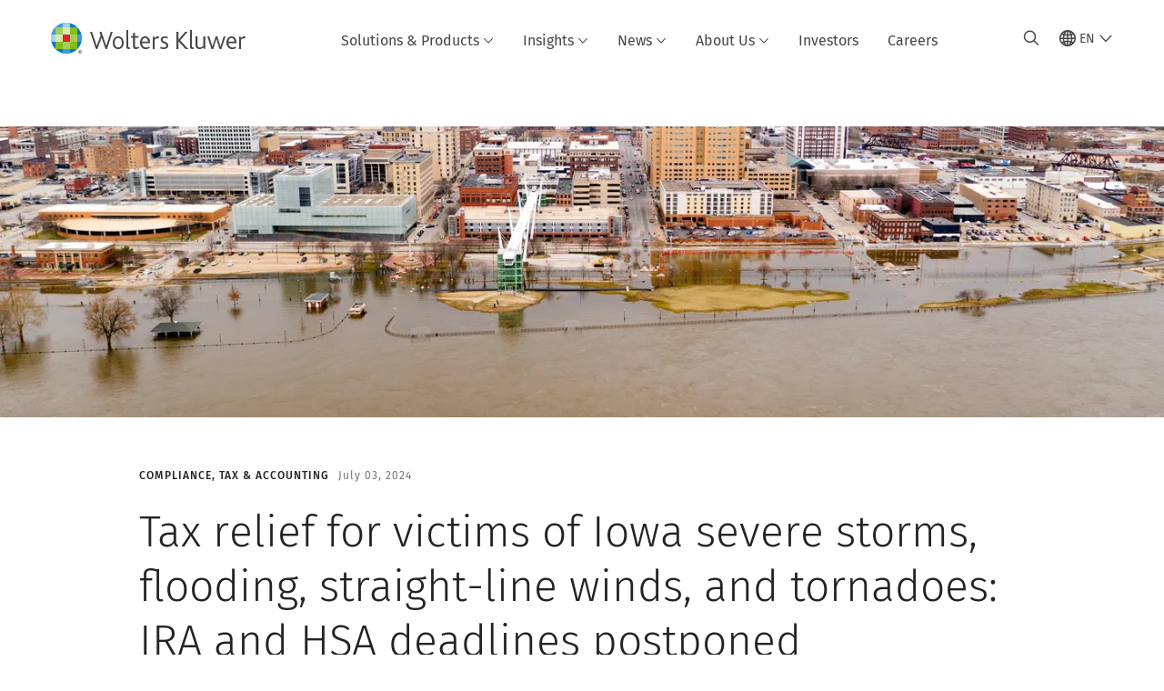

--- FILE ---
content_type: text/html; charset=utf-8
request_url: https://www.wolterskluwer.com/en/expert-insights/tax-relief-for-victims-of-iowa-severe-storms-flooding-straightline-winds-and-tornadoes
body_size: 22939
content:



<!DOCTYPE html>
<!--[if lt IE 7]>      <html class="no-js lt-ie9 lt-ie8 lt-ie7"> <![endif]-->
<!--[if IE 7]>         <html class="no-js lt-ie9 lt-ie8"> <![endif]-->
<!--[if IE 8]>         <html class="no-js lt-ie9"> <![endif]-->
<!--[if gt IE 8]><!-->
<html class="no-js" lang="en">
<!--<![endif]-->
<head>
    <!-- Load only critical fonts synchronusly -->
    <link rel="preload" as="font" href="/-/media/themes/wolterskluwer/oneweb/www/oneweb/fonts/wk-icons/wk-icons-open.woff" crossorigin />
    <link rel="preload" as="font" href="/-/media/themes/wolterskluwer/oneweb/www/oneweb/fonts/wk-icons/wk-icons-filled.woff" crossorigin />

    <!-- Load scripts asynchronusly -->
<script defer src="/-/media/themes/wolterskluwer/oneweb/www/oneweb/scripts/optimized-min.js?rev=e731e11445fe41f3b858fe86a11d18ff&t=20260111T074022Z&hash=E79F58FDF59CA80CCACFC1E8A835FCF6" type="40082b0af2184392238d5dfa-text/javascript"></script>
    <!-- Load third party scripts asynchronusly -->

    <!-- Load all css files -->
<link rel="stylesheet" as="style"  href="/-/media/feature/experience%20accelerator/bootstrap%204/bootstrap%204/styles/optimized-min.css?rev=c22e259ea8a24a019821dc2e0c1139b2&t=20231129T105033Z&hash=E3F83863AC58D0F469E45354ED97148D" rel="stylesheet" /><link rel="stylesheet" as="style"  href="/-/media/base%20themes/custom%20oneweb%20theme/styles/optimized-min.css?rev=bb59f7f8dcbe472ab16d674fae3f3468&t=20220301T130344Z&hash=D89E7DC6DB5B4A49887C68DE91D651AB" rel="stylesheet" /><link rel="stylesheet" as="style"  href="/-/media/themes/wolterskluwer/oneweb/www/oneweb/styles/optimized-min.css?rev=93d8860f8a694abd99330041d18efa59&t=20260108T123450Z&hash=1965809F264E713D9747F6869E54E095" rel="stylesheet" />
    
    
    


    <script type="40082b0af2184392238d5dfa-text/javascript">
        if (window.location.href.indexOf("fallback=true") > -1) {
            var newUrl = window.location.href.replace("?fallback=true", "").replace("&fallback=true", "");
            history.pushState({}, document.title, newUrl);
        }
    </script>


    <title>Tax relief for victims of Iowa severe storms, flooding, straight-line winds, and tornadoes | Wolters Kluwer</title>




    <link href="/-/media/project/wolterskluwer/oneweb/common/images/logo/favicon.png?rev=939e1a5cbc2d4c8ca7d3dfda28250865&amp;hash=5CDBE3F20B144CE105D8C6ECE75680D2" rel="shortcut icon" />



<meta property="og:description"  content="Due to destruction caused by severe storms and flooding that took place in parts of Iowa beginning June 16, 2024, the IRS has announced that affected taxpayers will receive tax relief. "><meta property="og:image"  content="https://assets.contenthub.wolterskluwer.com/api/public/content/2365390-aerial-view-davenport-iowa-waterfront-mississippi-river-flooding-0a3941ded7?v=3b833e90"><meta property="og:title"  content="Tax relief for victims of Iowa severe storms, flooding, straight-line winds, and tornadoes"><meta property="og:url"  content="https://www.wolterskluwer.com/en/expert-insights/tax-relief-for-victims-of-iowa-severe-storms-flooding-straightline-winds-and-tornadoes">


<meta  name="description" content="Due to destruction caused by severe storms and flooding that took place in parts of Iowa beginning June 16, 2024, the IRS has announced that affected taxpayers will receive tax relief. "><meta http-equiv="content-language" content="en"/>




<meta property="twitter:image"  content="https://assets.contenthub.wolterskluwer.com/api/public/content/2365390-aerial-view-davenport-iowa-waterfront-mississippi-river-flooding-0a3941ded7?v=3b833e90"><meta property="twitter:description"  content="Due to destruction caused by severe storms and flooding that took place in parts of Iowa beginning June 16, 2024, the IRS has announced that affected taxpayers will receive tax relief. As a result, certain IRA and HSA deadlines are extended."><meta property="twitter:title"  content="Tax relief for victims of Iowa severe storms, flooding, straight-line winds, and tornadoes: IRA and HSA deadlines postponed"><meta property="twitter:card"  content="summary_large_image">

    <meta name="viewport" content="width=device-width, initial-scale=1, maximum-scale=5" />



<script type="40082b0af2184392238d5dfa-text/javascript">
    var wkPageData = window.wkPageData || {};
    wkPageData.page = {
          pageInfo:
          {
                  pageID: "{9A610152-4311-49D9-9187-0435B7202E6E}",
                  pageTitle: "Tax relief for victims of Iowa severe storms, flooding, straight-line winds, and tornadoes: IRA and HSA deadlines postponed",
                  pageCreationDate: "2024-07-03",
                  pageFirstPublishDate: "2024-07-03",
                  contentUpdateDate: "2024-07-03",
                  daysSincelLastEdit: "568"
          },

          category:
          {
                 businessUnit: "GRC - Compliance Solutions" ,
                 division: "GRC" ,
                 allocatedBU: "CS – Compliance Solutions" ,
                 siteSection: "Business Insights Hub" ,
                 segments: "Accounting and CPAs|Accounting Firms_Tax Professionals|Banking|Banks and Financial Institutions|Securities|Tax Preparers|Tax Researchers|Tax Advisor" ,
                 subSegments: "Consumer Compliance|Deposit|Individual Retirement Accounts|Tax Reporting" 
          },

         attributes:
         {
                 pageTemplate: "Insight Article Page",
                 pageLanguage: "en",
                 audience: "Accountant|Senior Accountant|Director of Tax|Head of Tax|Tax Advisor|Tax Manager|Tax Preparer|VP of Tax",
                 areaOfInterest: "Compliance|Tax &amp; Accounting",
                 solutionSuite: "Tax Advantaged Accounts",
                 topic: "Coverdell Education Savings Accounts|Health Savings Accounts|Individual Retirement Accounts|Tax law",
                 umbrellaTopics: "Expert insights|Financial related news",
                 geoAvailability: "United States"
         }
    };
</script>


        <link rel="alternate" hreflang="en" href="https://www.wolterskluwer.com/en/expert-insights/tax-relief-for-victims-of-iowa-severe-storms-flooding-straightline-winds-and-tornadoes" />
        <link rel="alternate" hreflang="x-default" href="https://www.wolterskluwer.com/en/expert-insights/tax-relief-for-victims-of-iowa-severe-storms-flooding-straightline-winds-and-tornadoes" />
    <link rel="canonical" href="https://www.wolterskluwer.com/en/expert-insights/tax-relief-for-victims-of-iowa-severe-storms-flooding-straightline-winds-and-tornadoes" />


<!-- Google Tag Manager --><script data-xp-off type="40082b0af2184392238d5dfa-text/javascript">(function(w,d,s,l,i){w[l]=w[l]||[];w[l].push({'gtm.start':new Date().getTime(),event:'gtm.js'});var f=d.getElementsByTagName(s)[0],j=d.createElement(s),dl=l!='dataLayer'?'&l='+l:'';j.async=true;j.src='https://www.googletagmanager.com/gtm.js?id='+i+dl;f.parentNode.insertBefore(j,f);})(window,document,'script','dataLayer','GTM-53VFLLN');</script><!-- End Google Tag Manager -->

<!-- OneTrust Cookies Consent Notice start for wolterskluwer.com -->
<script src="https://cdn.cookielaw.org/scripttemplates/otSDKStub.js" data-document-language="true" type="40082b0af2184392238d5dfa-text/javascript" charset="UTF-8" data-domain-script="9ecb427c-f876-4779-aeff-62bba4f8889f" async defer>
</script>
<script type="40082b0af2184392238d5dfa-text/javascript">
function OptanonWrapper() { }
</script>
<!-- OneTrust Cookies Consent Notice end for wolterskluwer.com -->

<!-- Custom JS for OneTrust  -->
<script type="40082b0af2184392238d5dfa-text/javascript">
	function waitForCookieBanner(selector, callback){
	  var timesRun = 0;
	  var waitInterval = setInterval(function(){
		  timesRun += 1;
		  if(timesRun === 500){
			  clearInterval(waitInterval);
		  }
		  if(document.querySelector(selector)){
			  clearInterval(waitInterval);
			  callback();
		  }
	  }, 10);
	};
	window.addEventListener('load', () => {
		waitForCookieBanner("#onetrust-banner-sdk", function(){
			if(document.querySelector(".ot-sdk-container").offsetHeight>0){
				document.querySelector(".onetrust-pc-dark-filter").style ='display : block !important';
			};
			var closeButton = document.querySelector("#close-pc-btn-handler");
			closeButton.addEventListener('click',()=>{
				if(document.querySelector(".ot-sdk-container").offsetHeight>0){
					document.querySelector(".onetrust-pc-dark-filter").classList.add("ot-hide");
					document.querySelector(".onetrust-pc-dark-filter").classList.add("display-overlay");
				}
			});
			var allButtons = document.querySelectorAll("#onetrust-reject-all-handler,#onetrust-accept-btn-handler,#accept-recommended-btn-handler,.ot-pc-refuse-all-handler,.save-preference-btn-handler");
						allButtons.forEach((button)=>{
						button.addEventListener('click',()=>{
							document.querySelector(".onetrust-pc-dark-filter").classList.remove("display-overlay");
					});
				});
		});
	});
</script>

    <link rel="preconnect" href="https://www.gstatic.com" />
    <link rel="preconnect" href="https://fonts.googleapis.com" />
    <link rel="preconnect" href="https://fonts.gstatic.com" />
    <link rel="preconnect" href="https://www.google-analytics.com" />
    <link rel="preconnect" href="https://www.googletagmanager.com" />
<script optanon-category="C0003" type="40082b0af2184392238d5dfa-text/javascript">
window.addEventListener('OneTrustGroupsUpdated', (event) => {
    if (!event.detail.includes("C0003")) return;
    
    const dbpr = 100;
    if (Math.random() * 100 <= 100 - dbpr) return;
    
    const d = "dbbRum";
    const w = window;
    const doc = document;
    
    // Initialize dbbRum array
    w[d] = w[d] || [];
    w[d].push(["presampling", dbpr]);
    
    // Add error listeners
    ["error", "unhandledrejection"].forEach(type => {
        addEventListener(type, e => w[d].push([type, e]));
    });
    
    // Load DebugBear script
    const script = doc.createElement("script");
    script.async = true;
    script.src = "https://cdn.debugbear.com/jmOsAXsjNi5L.js";
    doc.head.appendChild(script);
    
    // Add page data if available
    if (window.wkPageData?.page?.category) {
        const { division, businessUnit } = window.wkPageData.page.category;
        if (division) w[d].push(["tag1", division]);
        if (businessUnit) w[d].push(["tag2", businessUnit]);
    }
	if (window.wkPageData?.page?.attributes) {
        const { pageTemplate } = window.wkPageData.page.attributes;
        if (pageTemplate) w[d].push(["tag3", pageTemplate]);
    }
});
</script>


<script optanon-category="C0003" type="40082b0af2184392238d5dfa-text/javascript">
window.addEventListener('OneTrustGroupsUpdated', function(event) {
    if (!event.detail.includes("C0003")) { 
        return;
    }

    if (document.querySelector('script[src^="//cdn.mouseflow.com/projects"]')) {
        console.log("Mouseflow script is already loaded.");
        return;
    }

    (function() {
        var PROJECT_ID = "0adf4ddb-d4ab-44cf-a6be-368c4dc5b1c1";
        var mf = document.createElement("script");
        mf.type = "text/javascript"; 
        mf.async = true;
        mf.src = `//cdn.mouseflow.com/projects/${PROJECT_ID}.js`; // Use template literals
        mf.setAttribute("crossorigin", "anonymous");
        document.getElementsByTagName("head")[0].appendChild(mf);

        mf.onload = function() {
            const userData = wkPageData.page.category; 
            if (typeof _mfq !== "undefined" && userData) {
                Object.keys(userData).forEach((key, index) => {
                    _mfq.push(["setVariable", index, key, userData[key]]);
                });
            } else {
                console.log("Mouseflow is not initialized or no user data available.");
            }
        };
    })();
});
</script>


<!-- Site Name -->


<!-- Logos -->


<!-- Social Profile Links -->


<!-- Breadcrumbs -->
<script type="application/ld+json">{"@type":"BreadcrumbList","itemListElement":[{"position":1,"item":{"@id":"https://www.wolterskluwer.com/en","name":"Home"},"@type":"ListItem"},{"position":2,"item":{"@id":"https://www.wolterskluwer.com/en/expert-insights","name":"Expert Insights"},"@type":"ListItem"},{"position":3,"item":{"@id":"https://www.wolterskluwer.com/en/expert-insights/tax-relief-for-victims-of-iowa-severe-storms-flooding-straightline-winds-and-tornadoes","name":"Tax relief for victims of Iowa severe storms, flooding, straight-line winds, and tornadoes: IRA and HSA deadlines postponed"},"@type":"ListItem"}],"@context":"https://schema.org"}</script>

<!-- Page related info -->
<script type="application/ld+json">{"@type":"Article","datePublished":"2024-07-03T22:00:00+00:00","headline":"Tax relief for victims of Iowa severe storms, flooding, straight-line winds, and tornadoes: IRA and HSA deadlines postponed","image":[],"mainEntityOfPage":{"@type":"WebPage","@id":"https://www.wolterskluwer.com/en/expert-insights/tax-relief-for-victims-of-iowa-severe-storms-flooding-straightline-winds-and-tornadoes"},"author":[{"@type":"Person","name":"James Hrycyna Jr. ","url":"https://www.wolterskluwer.com/en/experts/james-hrycyna"}],"description":"Due to destruction caused by severe storms and flooding that took place in parts of Iowa beginning June 16, 2024, the IRS has announced that affected taxpayers will receive tax relief. As a result, certain IRA and HSA deadlines are extended.","@context":"http://schema.org"}</script>

<!-- Featured Video -->

<!-- Faq Page info -->


<!-- Video Carousel -->


<!-- Video -->


<!-- Profile Page Schema-->


<!-- Organization    -->


<!-- Potential Action    -->


<!-- Product Properties    -->





</head>
<body class="ow-article-cards-container article-page default-device bodyclass" data-grecaptcha="6Lf6x-MUAAAAAATFy_Zy7Y9FezDcp0kmycrG1taQ">
    


<!-- Google Tag Manager (noscript) --><noscript data-xp-off><iframe src="https://www.googletagmanager.com/ns.html?id=GTM-53VFLLN" height="0" width="0" style="display:none;visibility:hidden"></iframe></noscript><!-- End Google Tag Manager (noscript) -->

<div class="site-name" data-site-name="www"></div>

   <script data-xp-off type="40082b0af2184392238d5dfa-text/javascript">
            // Get cookie function to check existing cookie name
            var getCookie = function(name) {
                var value = "; " + document.cookie;
                var parts = value.split("; " + name + "=");
                if (parts.length == 2) return parts.pop().split(";").shift();
            };
        	
          var urlComposer = function(lang) {
                var u = window.location;
                var path = u.pathname.replace(/(\/[a-z]{2}[-][a-zA-Z]{2})|(\/en$)|(en\/)/g, '');
                path = path.substr(0, 1) !== "/" ? "/"+path : path;
               return u.origin+lang+path;
            }
            
        
            function udtCookieboxClosed() {
                if (typeof udt !== "undefined") {
                    var consent = udt.Choices;
                    // Check for cookie presence
                    var cookieVal = getCookie('UserDataTrustConsent');        
                    
                }
            }
    </script>
    
<!-- #wrapper -->
<div id="wrapper">
    <!-- #header -->
    <header>
        <div id="header" class="container-fluid">
            <div class="row">
<div class="component plain-html col-12">
    <div class="component-content">
    <div class="skip-to-nav-wrapper">
        <a class="skip-nav-link" href="#main-content" aria-label="Skip to Main Content">Skip to main</a>
    </div>    </div>
</div>        <div id="alert-bar" class="alert-wrapper hide">
            <div>
                <div class="row"></div>
            </div>
            <div class="alert-bar language-alert false" role="alert">
                <div class="alert-bar-wrapper">
                            <img alt="alert-icon" src="https://assets.contenthub.wolterskluwer.com/api/public/content/f3d6188f99544aa9b6ed8cd95f76ffc4.svg?v=e6f18377" />
                    <div class="alert-title">
                        Only limited material is available in the selected language.&nbsp;<a href="/en">All content is available on the global site.</a>
                    </div>
                    <button title="Close Button" class="close-alert" data-action="language">
                        <span class="sr-only">Close</span>
                    </button>
                </div>
            </div>
            <div>
                <div class="row"></div>
            </div>
        </div>



<div class="component row-splitter">
        <div class="container-fluid">
            <div >
                <div class="row">


<div class="component row-splitter">
        <div class="container-fluid">
            <div >
                <div class="row">


<!--Placeholder for hat/breadcrumbs-->
<!-- Navigation Menu -->


    <div class="globalnavhat">
        <div class="global-menu-trigger-wrapper">
            <button class="global-menu-toggle" data-open-label="Open Global Navigation" data-close-label="Close Global Navigation"><span class="button-label">Open Global Navigation</span><i class="wk-icon-chevron-down" aria-hidden="true"></i></button>
            <div class="languageselector_wrapper">
                <div class="row">


    <div class="component language-selector-component">
        <div class="component-content">
                <button class="language-selector-button" aria-label="Select language and country" aria-haspopup="true" aria-expanded="false" aria-controls="language-selector"><i aria-hidden="true" title="globe" class="wk-icon-globe"></i>  <p class="current-language">EN</p> <i class="wk-icon-chevron-down" aria-hidden="true"></i> </button>
                <div class="component tabs language-selector-modal" id="language-selector">
                    <div class="component-content">
                        <div class="language-selector-heading-text"><p style="text-align: center;">Visit our <a href="https://www.wolterskluwer.com/en">global site</a> in English, or select an alternative location or language below</p></div>
                        <div class="tabs-inner">
                            <ul class="tabs-heading">
                                    <li tabindex="0">
                                        <div>
                                            <div class="row">
                                                <div class="component content">
                                                    <div class="component-content">
                                                        <div class="field-heading" data-dm-wk="tabshorizontal.button">
                                                            Americas
                                                        </div>
                                                    </div>
                                                </div>
                                            </div>
                                        </div>
                                    </li>
                                    <li tabindex="0">
                                        <div>
                                            <div class="row">
                                                <div class="component content">
                                                    <div class="component-content">
                                                        <div class="field-heading" data-dm-wk="tabshorizontal.button">
                                                            Europe
                                                        </div>
                                                    </div>
                                                </div>
                                            </div>
                                        </div>
                                    </li>
                                    <li tabindex="0">
                                        <div>
                                            <div class="row">
                                                <div class="component content">
                                                    <div class="component-content">
                                                        <div class="field-heading" data-dm-wk="tabshorizontal.button">
                                                            Asia &amp; Pacific
                                                        </div>
                                                    </div>
                                                </div>
                                            </div>
                                        </div>
                                    </li>
                            </ul>
                            <div class="tabs-container">
                                    <div class="tab">
                                        <div class="row">
                                            <div class="row component column-splitter">
                                                    <div class="col-12 col-md-3">
                                                        <div class="row">


<div class="component link-list">
    <div class="component-content">
        <h3 class="language-selector-modal__country-name">Brazil</h3>

            <div class="language-selector-modal__page">
                <span class="language-selector-modal__page-name">Home page:</span>
                <ul>

                        <li>
                            <div class="field-link">
                                    <a href="/pt-br" data-variantfieldname="Link">Portuguese</a>
                            </div>
                        </li>
                </ul>
            </div>
    </div>
</div>
                                                        </div>
                                                    </div>
                                                    <div class="col-12 col-md-3">
                                                        <div class="row">


<div class="component link-list">
    <div class="component-content">
        <h3 class="language-selector-modal__country-name">Canada</h3>

            <div class="language-selector-modal__page">
                <span class="language-selector-modal__page-name">Home page:</span>
                <ul>

                        <li>
                            <div class="field-link">
                                    <a href="/en-ca" data-variantfieldname="Link">English</a>
                            </div>
                        </li>
                        <li>
                            <div class="field-link">
                                    <a href="/fr-ca" data-variantfieldname="Link">French</a>
                            </div>
                        </li>
                </ul>
            </div>
    </div>
</div>
                                                        </div>
                                                    </div>
                                                    <div class="col-12 col-md-3">
                                                        <div class="row">


<div class="component link-list">
    <div class="component-content">
        <h3 class="language-selector-modal__country-name">Latin America</h3>

            <div class="language-selector-modal__page">
                <span class="language-selector-modal__page-name">Home page:</span>
                <ul>

                        <li>
                            <div class="field-link">
                                    <a href="/es" data-variantfieldname="Link">Spanish</a>
                            </div>
                        </li>
                </ul>
            </div>
    </div>
</div>
                                                        </div>
                                                    </div>
                                                    <div class="col-12 col-md-3">
                                                        <div class="row">


<div class="component link-list">
    <div class="component-content">
        <h3 class="language-selector-modal__country-name">United States</h3>

            <div class="language-selector-modal__page">
                <span class="language-selector-modal__page-name">Home page:</span>
                <ul>

                        <li>
                            <div class="field-link">
                                    <a href="/en" data-variantfieldname="Link">English</a>
                            </div>
                        </li>
                </ul>
            </div>
            <div class="language-selector-modal__page">
                <span class="language-selector-modal__page-name">Current Page:</span>
                <ul>

                        <li>
                            <div class="field-link">
                                    <a href="/en/expert-insights/tax-relief-for-victims-of-iowa-severe-storms-flooding-straightline-winds-and-tornadoes" data-variantfieldname="Link">English</a>
                            </div>
                        </li>
                </ul>
            </div>
    </div>
</div>
                                                        </div>
                                                    </div>
                                            </div>
                                        </div>
                                    </div>
                                    <div class="tab">
                                        <div class="row">
                                            <div class="row component column-splitter">
                                                    <div class="col-12 col-md-3">
                                                        <div class="row">


<div class="component link-list">
    <div class="component-content">
        <h3 class="language-selector-modal__country-name">Belgium</h3>

            <div class="language-selector-modal__page">
                <span class="language-selector-modal__page-name">Home page:</span>
                <ul>

                        <li>
                            <div class="field-link">
                                    <a href="/nl-be" data-variantfieldname="Link">Dutch</a>
                            </div>
                        </li>
                        <li>
                            <div class="field-link">
                                    <a href="/fr-be" data-variantfieldname="Link">French</a>
                            </div>
                        </li>
                </ul>
            </div>
    </div>
</div>
                                                        </div>
                                                    </div>
                                                    <div class="col-12 col-md-3">
                                                        <div class="row">


<div class="component link-list">
    <div class="component-content">
        <h3 class="language-selector-modal__country-name">Czech Republic</h3>

            <div class="language-selector-modal__page">
                <span class="language-selector-modal__page-name">Home page:</span>
                <ul>

                        <li>
                            <div class="field-link">
                                    <a href="/cs-cz" data-variantfieldname="Link">Czech</a>
                            </div>
                        </li>
                </ul>
            </div>
    </div>
</div>
                                                        </div>
                                                    </div>
                                                    <div class="col-12 col-md-3">
                                                        <div class="row">


<div class="component link-list">
    <div class="component-content">
        <h3 class="language-selector-modal__country-name">Denmark</h3>

            <div class="language-selector-modal__page">
                <span class="language-selector-modal__page-name">Home page:</span>
                <ul>

                        <li>
                            <div class="field-link">
                                    <a href="/da-dk" data-variantfieldname="Link">Denmark</a>
                            </div>
                        </li>
                </ul>
            </div>
    </div>
</div>
                                                        </div>
                                                    </div>
                                                    <div class="col-12 col-md-3">
                                                        <div class="row">


<div class="component link-list">
    <div class="component-content">
        <h3 class="language-selector-modal__country-name">France</h3>

            <div class="language-selector-modal__page">
                <span class="language-selector-modal__page-name">Home page:</span>
                <ul>

                        <li>
                            <div class="field-link">
                                    <a href="/fr-fr" data-variantfieldname="Link">French</a>
                            </div>
                        </li>
                </ul>
            </div>
    </div>
</div>
                                                        </div>
                                                    </div>
                                                    <div class="col-12 col-md-3">
                                                        <div class="row">


<div class="component link-list">
    <div class="component-content">
        <h3 class="language-selector-modal__country-name">Germany</h3>

            <div class="language-selector-modal__page">
                <span class="language-selector-modal__page-name">Home page:</span>
                <ul>

                        <li>
                            <div class="field-link">
                                    <a href="/de-de" data-variantfieldname="Link">German</a>
                            </div>
                        </li>
                </ul>
            </div>
    </div>
</div>
                                                        </div>
                                                    </div>
                                                    <div class="col-12 col-md-3">
                                                        <div class="row">


<div class="component link-list">
    <div class="component-content">
        <h3 class="language-selector-modal__country-name">Hungary</h3>

            <div class="language-selector-modal__page">
                <span class="language-selector-modal__page-name">Home page:</span>
                <ul>

                        <li>
                            <div class="field-link">
                                    <a href="/hu-hu" data-variantfieldname="Link">Hungarian</a>
                            </div>
                        </li>
                </ul>
            </div>
    </div>
</div>
                                                        </div>
                                                    </div>
                                                    <div class="col-12 col-md-3">
                                                        <div class="row">


<div class="component link-list">
    <div class="component-content">
        <h3 class="language-selector-modal__country-name">Italy</h3>

            <div class="language-selector-modal__page">
                <span class="language-selector-modal__page-name">Home page:</span>
                <ul>

                        <li>
                            <div class="field-link">
                                    <a href="/it-it" data-variantfieldname="Link">Italian</a>
                            </div>
                        </li>
                </ul>
            </div>
    </div>
</div>
                                                        </div>
                                                    </div>
                                                    <div class="col-12 col-md-3">
                                                        <div class="row">


<div class="component link-list">
    <div class="component-content">
        <h3 class="language-selector-modal__country-name">Netherlands</h3>

            <div class="language-selector-modal__page">
                <span class="language-selector-modal__page-name">Home page:</span>
                <ul>

                        <li>
                            <div class="field-link">
                                    <a href="/nl-nl" data-variantfieldname="Link">Dutch</a>
                            </div>
                        </li>
                </ul>
            </div>
    </div>
</div>
                                                        </div>
                                                    </div>
                                                    <div class="col-12 col-md-3">
                                                        <div class="row">


<div class="component link-list">
    <div class="component-content">
        <h3 class="language-selector-modal__country-name">Norway</h3>

            <div class="language-selector-modal__page">
                <span class="language-selector-modal__page-name">Home page:</span>
                <ul>

                        <li>
                            <div class="field-link">
                                    <a href="/nb-no" data-variantfieldname="Link">Norwegian</a>
                            </div>
                        </li>
                </ul>
            </div>
    </div>
</div>
                                                        </div>
                                                    </div>
                                                    <div class="col-12 col-md-3">
                                                        <div class="row">


<div class="component link-list">
    <div class="component-content">
        <h3 class="language-selector-modal__country-name">Poland</h3>

            <div class="language-selector-modal__page">
                <span class="language-selector-modal__page-name">Home page:</span>
                <ul>

                        <li>
                            <div class="field-link">
                                    <a href="/pl-pl" data-variantfieldname="Link">Polish</a>
                            </div>
                        </li>
                </ul>
            </div>
    </div>
</div>
                                                        </div>
                                                    </div>
                                                    <div class="col-12 col-md-3">
                                                        <div class="row">


<div class="component link-list">
    <div class="component-content">
        <h3 class="language-selector-modal__country-name">Portugal</h3>

            <div class="language-selector-modal__page">
                <span class="language-selector-modal__page-name">Home page:</span>
                <ul>

                        <li>
                            <div class="field-link">
                                    <a href="/pt-pt" data-variantfieldname="Link">Portuguese</a>
                            </div>
                        </li>
                </ul>
            </div>
    </div>
</div>
                                                        </div>
                                                    </div>
                                                    <div class="col-12 col-md-3">
                                                        <div class="row">


<div class="component link-list">
    <div class="component-content">
        <h3 class="language-selector-modal__country-name">Romania</h3>

            <div class="language-selector-modal__page">
                <span class="language-selector-modal__page-name">Home page:</span>
                <ul>

                        <li>
                            <div class="field-link">
                                    <a href="/ro-ro" data-variantfieldname="Link">Romanian</a>
                            </div>
                        </li>
                </ul>
            </div>
    </div>
</div>
                                                        </div>
                                                    </div>
                                                    <div class="col-12 col-md-3">
                                                        <div class="row">


<div class="component link-list">
    <div class="component-content">
        <h3 class="language-selector-modal__country-name">Slovakia</h3>

            <div class="language-selector-modal__page">
                <span class="language-selector-modal__page-name">Home page:</span>
                <ul>

                        <li>
                            <div class="field-link">
                                    <a href="/sk-sk" data-variantfieldname="Link">Slovak</a>
                            </div>
                        </li>
                </ul>
            </div>
    </div>
</div>
                                                        </div>
                                                    </div>
                                                    <div class="col-12 col-md-3">
                                                        <div class="row">


<div class="component link-list">
    <div class="component-content">
        <h3 class="language-selector-modal__country-name">Spain</h3>

            <div class="language-selector-modal__page">
                <span class="language-selector-modal__page-name">Home page:</span>
                <ul>

                        <li>
                            <div class="field-link">
                                    <a href="/es-es" data-variantfieldname="Link">Spanish</a>
                            </div>
                        </li>
                </ul>
            </div>
    </div>
</div>
                                                        </div>
                                                    </div>
                                                    <div class="col-12 col-md-3">
                                                        <div class="row">


<div class="component link-list">
    <div class="component-content">
        <h3 class="language-selector-modal__country-name">Sweden</h3>

            <div class="language-selector-modal__page">
                <span class="language-selector-modal__page-name">Home page:</span>
                <ul>

                        <li>
                            <div class="field-link">
                                    <a href="/sv-se" data-variantfieldname="Link">Swedish</a>
                            </div>
                        </li>
                </ul>
            </div>
    </div>
</div>
                                                        </div>
                                                    </div>
                                                    <div class="col-12 col-md-3">
                                                        <div class="row">


<div class="component link-list">
    <div class="component-content">
        <h3 class="language-selector-modal__country-name">United Kingdom</h3>

            <div class="language-selector-modal__page">
                <span class="language-selector-modal__page-name">Home page:</span>
                <ul>

                        <li>
                            <div class="field-link">
                                    <a href="/en-gb" data-variantfieldname="Link">English</a>
                            </div>
                        </li>
                </ul>
            </div>
    </div>
</div>
                                                        </div>
                                                    </div>
                                            </div>
                                        </div>
                                    </div>
                                    <div class="tab">
                                        <div class="row">
                                            <div class="row component column-splitter">
                                                    <div class="col-12 col-md-3">
                                                        <div class="row">


<div class="component link-list">
    <div class="component-content">
        <h3 class="language-selector-modal__country-name">Australia</h3>

            <div class="language-selector-modal__page">
                <span class="language-selector-modal__page-name">Home page:</span>
                <ul>

                        <li>
                            <div class="field-link">
                                    <a href="/en-au" data-variantfieldname="Link">English</a>
                            </div>
                        </li>
                </ul>
            </div>
    </div>
</div>
                                                        </div>
                                                    </div>
                                                    <div class="col-12 col-md-3">
                                                        <div class="row">


<div class="component link-list">
    <div class="component-content">
        <h3 class="language-selector-modal__country-name">China</h3>

            <div class="language-selector-modal__page">
                <span class="language-selector-modal__page-name">Home page:</span>
                <ul>

                        <li>
                            <div class="field-link">
                                    <a href="https://www.wolterskluwer.cn" data-variantfieldname="Link" target="_blank" rel="noopener noreferrer">Simplified Chinese</a>
                            </div>
                        </li>
                </ul>
            </div>
    </div>
</div>
                                                        </div>
                                                    </div>
                                                    <div class="col-12 col-md-3">
                                                        <div class="row">


<div class="component link-list">
    <div class="component-content">
        <h3 class="language-selector-modal__country-name">Hong Kong</h3>

            <div class="language-selector-modal__page">
                <span class="language-selector-modal__page-name">Home page:</span>
                <ul>

                        <li>
                            <div class="field-link">
                                    <a href="/en-hk" data-variantfieldname="Link">English</a>
                            </div>
                        </li>
                </ul>
            </div>
    </div>
</div>
                                                        </div>
                                                    </div>
                                                    <div class="col-12 col-md-3">
                                                        <div class="row">


<div class="component link-list">
    <div class="component-content">
        <h3 class="language-selector-modal__country-name">India</h3>

            <div class="language-selector-modal__page">
                <span class="language-selector-modal__page-name">Home page:</span>
                <ul>

                        <li>
                            <div class="field-link">
                                    <a href="/en-in" data-variantfieldname="Link">English</a>
                            </div>
                        </li>
                </ul>
            </div>
    </div>
</div>
                                                        </div>
                                                    </div>
                                                    <div class="col-12 col-md-3">
                                                        <div class="row">


<div class="component link-list">
    <div class="component-content">
        <h3 class="language-selector-modal__country-name">Japan</h3>

            <div class="language-selector-modal__page">
                <span class="language-selector-modal__page-name">Home page:</span>
                <ul>

                        <li>
                            <div class="field-link">
                                    <a href="/ja-jp" data-variantfieldname="Link">Japanese</a>
                            </div>
                        </li>
                </ul>
            </div>
    </div>
</div>
                                                        </div>
                                                    </div>
                                                    <div class="col-12 col-md-3">
                                                        <div class="row">


<div class="component link-list">
    <div class="component-content">
        <h3 class="language-selector-modal__country-name">Malaysia</h3>

            <div class="language-selector-modal__page">
                <span class="language-selector-modal__page-name">Home page:</span>
                <ul>

                        <li>
                            <div class="field-link">
                                    <a href="/en-my" data-variantfieldname="Link">English</a>
                            </div>
                        </li>
                </ul>
            </div>
    </div>
</div>
                                                        </div>
                                                    </div>
                                                    <div class="col-12 col-md-3">
                                                        <div class="row">


<div class="component link-list">
    <div class="component-content">
        <h3 class="language-selector-modal__country-name">New Zealand</h3>

            <div class="language-selector-modal__page">
                <span class="language-selector-modal__page-name">Home page:</span>
                <ul>

                        <li>
                            <div class="field-link">
                                    <a href="/en-nz" data-variantfieldname="Link">English</a>
                            </div>
                        </li>
                </ul>
            </div>
    </div>
</div>
                                                        </div>
                                                    </div>
                                                    <div class="col-12 col-md-3">
                                                        <div class="row">


<div class="component link-list">
    <div class="component-content">
        <h3 class="language-selector-modal__country-name">Philippines</h3>

            <div class="language-selector-modal__page">
                <span class="language-selector-modal__page-name">Home page:</span>
                <ul>

                        <li>
                            <div class="field-link">
                                    <a href="/en-ph" data-variantfieldname="Link">English</a>
                            </div>
                        </li>
                </ul>
            </div>
    </div>
</div>
                                                        </div>
                                                    </div>
                                                    <div class="col-12 col-md-3">
                                                        <div class="row">


<div class="component link-list">
    <div class="component-content">
        <h3 class="language-selector-modal__country-name">Singapore</h3>

            <div class="language-selector-modal__page">
                <span class="language-selector-modal__page-name">Home page:</span>
                <ul>

                        <li>
                            <div class="field-link">
                                    <a href="/en-sg" data-variantfieldname="Link">English</a>
                            </div>
                        </li>
                </ul>
            </div>
    </div>
</div>
                                                        </div>
                                                    </div>
                                                    <div class="col-12 col-md-3">
                                                        <div class="row">


<div class="component link-list">
    <div class="component-content">
        <h3 class="language-selector-modal__country-name">South Korea</h3>

            <div class="language-selector-modal__page">
                <span class="language-selector-modal__page-name">Home page:</span>
                <ul>

                        <li>
                            <div class="field-link">
                                    <a href="/ko-kr" data-variantfieldname="Link">English</a>
                            </div>
                        </li>
                </ul>
            </div>
    </div>
</div>
                                                        </div>
                                                    </div>
                                                    <div class="col-12 col-md-3">
                                                        <div class="row">


<div class="component link-list">
    <div class="component-content">
        <h3 class="language-selector-modal__country-name">Taiwan</h3>

            <div class="language-selector-modal__page">
                <span class="language-selector-modal__page-name">Home page:</span>
                <ul>

                        <li>
                            <div class="field-link">
                                    <a href="/zh-tw" data-variantfieldname="Link">English</a>
                            </div>
                        </li>
                </ul>
            </div>
    </div>
</div>
                                                        </div>
                                                    </div>
                                                    <div class="col-12 col-md-3">
                                                        <div class="row">


<div class="component link-list">
    <div class="component-content">
        <h3 class="language-selector-modal__country-name">Thailand</h3>

            <div class="language-selector-modal__page">
                <span class="language-selector-modal__page-name">Home page:</span>
                <ul>

                        <li>
                            <div class="field-link">
                                    <a href="/th-th" data-variantfieldname="Link">English</a>
                            </div>
                        </li>
                </ul>
            </div>
    </div>
</div>
                                                        </div>
                                                    </div>
                                                    <div class="col-12 col-md-3">
                                                        <div class="row">


<div class="component link-list">
    <div class="component-content">
        <h3 class="language-selector-modal__country-name">Vietnam</h3>

            <div class="language-selector-modal__page">
                <span class="language-selector-modal__page-name">Home page:</span>
                <ul>

                        <li>
                            <div class="field-link">
                                    <a href="/vi-vn" data-variantfieldname="Link">English</a>
                            </div>
                        </li>
                </ul>
            </div>
    </div>
</div>
                                                        </div>
                                                    </div>
                                            </div>
                                        </div>
                                    </div>
                            </div>
                        </div>
                    </div>
                </div>
        </div>
    </div>
</div>
            </div>
        </div>
    </div>

<nav aria-label="Wolters Kluwer Navigation" id="globalNav">
    <div class="ow-global-nav-container">
        <div class="ow-global-nav-wrapper">
            <div>
                <div class="row">
<div class="component image file-type-icon-media-link header-logo">
    <div class="component-content">
<a title="Logo" href="/en"><picture title="Wolters Kluwer Logo"><source srcset="https://cdn.wolterskluwer.io/wk/jumpstart-v3-assets/0.x.x/logo/medium.svg" media="(max-width:991px)" width="161px" height="26px"></source><source srcset="https://cdn.wolterskluwer.io/wk/jumpstart-v3-assets/0.x.x/logo/medium.svg" media="(max-width:1199px)" width="161px" height="26px"></source><source srcset="https://cdn.wolterskluwer.io/wk/jumpstart-v3-assets/0.x.x/logo/large.svg" media="(min-width:1200px) and (max-width:1599px)" width="161px" height="26px"></source><img src="https://cdn.wolterskluwer.io/wk/jumpstart-v3-assets/0.x.x/logo/large.svg" alt="Wolters Kluwer Logo" width="214px" height="34px" /></picture></a>    </div>
</div>
</div>
            </div>
            <div class="ow-global-nav-main" id="Main-Menu">
                <ul class="ow-global-nav-list-level-1">
                        <li class="ow-global-nav-item-level-1">
                                <button class="ow-global-nav-link-level-1" type="button" aria-haspopup="true" aria-expanded="false" aria-controls="nav-level-1-solutions-&amp;-products">
                                    Solutions &amp; Products
                                    <i class="wk-icon-chevron-down" aria-hidden="true"></i>
                                </button>
                                                            <ul class="ow-global-nav-list-level-2" id="nav-level-1-solutions-&amp;-products">
                                        <li class="ow-global-nav-item-level-2">
                                                <button class="ow-global-nav-link-level-2 submenu-button" type="button" aria-expanded="false" aria-controls="nav-level-2-content-by-product-name">
                                                    By Product Name
                                                    <i class="wk-icon-chevron-down" aria-hidden="true"></i>
                                                </button>
                                                                                            <div class="ow-global-nav-content-panel ow-global-nav-level-2-content" id="nav-level-2-content-by-product-name">


<div class="ow-global-nav-content-section  " id="content-section-health">
    <h3 class="content-heading">Health</h3>
            <ul class="ow-global-nav-features-list">
                <li class="ow-global-nav-feature-item">
                    <a class="ow-global-nav-feature-link" href="https://www.wolterskluwer.com/en/solutions/uptodate" target="">
                        UpToDate
                    </a>
                        <p class="link-description">Industry-leading clinical decision support
</p>
                </li>
                <li class="ow-global-nav-feature-item">
                    <a class="ow-global-nav-feature-link" href="https://www.wolterskluwer.com/en/solutions/ovid" target="">
                        Ovid
                    </a>
                        <p class="link-description">Medical research platform</p>
                </li>
                <li class="ow-global-nav-feature-item">
                    <a class="ow-global-nav-feature-link" href="https://www.wolterskluwer.com/en/solutions/uptodate/drug-decision-support" target="">
                        UptoDate Lexidrug
                    </a>
                        <p class="link-description">Evidence-based drug referential solutions
</p>
                </li>
                <li class="ow-global-nav-feature-item">
                    <a class="ow-global-nav-feature-link" href="https://www.wolterskluwer.com/en/solutions/simplifi-plus-pharmacy-compliance" target="">
                        Simplifi+ Pharmacy Compliance
                    </a>
                        <p class="link-description">Pharmacy compliance solutions</p>
                </li>
        </ul>
            <a href="https://www.wolterskluwer.com/en/health" class="ow-global-nav-cta secondary-cta" target="">
            <span>Health Overview</span>
                <span title="arrow-right" class="wk-icon-arrow-right" aria-hidden="true"></span>


        </a>
</div>

<div class="ow-global-nav-content-section  " id="content-section-tax-and-accounting">
    <h3 class="content-heading">Tax and Accounting</h3>
            <ul class="ow-global-nav-features-list">
                <li class="ow-global-nav-feature-item">
                    <a class="ow-global-nav-feature-link" href="https://www.wolterskluwer.com/en/solutions/tax-accounting-us" target="">
                        Tax &amp; Accounting U.S. Hub
                    </a>
                        <p class="link-description">Central hub for all U.S. solutions
</p>
                </li>
                <li class="ow-global-nav-feature-item">
                    <a class="ow-global-nav-feature-link" href="https://www.wolterskluwer.com/en/solutions/cch-axcess" target="">
                        CCH Axcess™ Suite
                    </a>
                        <p class="link-description">Cloud-based tax and accounting solution</p>
                </li>
                <li class="ow-global-nav-feature-item">
                    <a class="ow-global-nav-feature-link" href="https://www.wolterskluwer.com/en/solutions/cch-prosystem-fx" target="">
                        CCH&#174; ProSystem fx&#174;
                    </a>
                        <p class="link-description">Integrated tax and accounting software</p>
                </li>
                <li class="ow-global-nav-feature-item">
                    <a class="ow-global-nav-feature-link" href="https://www.wolterskluwer.com/en/solutions/taxwise" target="">
                        TaxWise&#174;
                    </a>
                        <p class="link-description">Tax preparation software for tax preparers</p>
                </li>
        </ul>
            <a href="https://www.wolterskluwer.com/en/tax-and-accounting" class="ow-global-nav-cta secondary-cta" target="">
            <span>Tax &amp; Accounting Overview</span>
                <span title="arrow-right" class="wk-icon-arrow-right" aria-hidden="true"></span>


        </a>
</div>

<div class="ow-global-nav-content-section  " id="content-section-financial-&amp;-corporate-compliance">
    <h3 class="content-heading">Financial &amp; Corporate Compliance</h3>
            <ul class="ow-global-nav-features-list">
                <li class="ow-global-nav-feature-item">
                    <a class="ow-global-nav-feature-link" href="https://www.wolterskluwer.com/en/solutions/ct-corporation" target="">
                        CT Corporation
                    </a>
                        <p class="link-description">Registered agent &amp; business license solutions
</p>
                </li>
                <li class="ow-global-nav-feature-item">
                    <a class="ow-global-nav-feature-link" href="https://www.wolterskluwer.com/en/solutions/compliance-solutions" target="">
                        Compliance Solutions
                    </a>
                        <p class="link-description">Loan, regulation, and investment compliance</p>
                </li>
                <li class="ow-global-nav-feature-item">
                    <a class="ow-global-nav-feature-link" href="https://www.wolterskluwer.com/en/solutions/bizfilings" target="">
                        BizFilings
                    </a>
                        <p class="link-description">Small business incorporation services
</p>
                </li>
                <li class="ow-global-nav-feature-item">
                    <a class="ow-global-nav-feature-link" href="https://www.wolterskluwer.com/en/solutions/eoriginal" target="">
                        eOriginal
                    </a>
                        <p class="link-description">Frictionless lending from borrower to secondary markets</p>
                </li>
        </ul>
            <a href="https://www.wolterskluwer.com/en/compliance" class="ow-global-nav-cta secondary-cta" target="">
            <span>Financial &amp; Corporate Compliance Overview</span>
                <span title="arrow-right" class="wk-icon-arrow-right" aria-hidden="true"></span>


        </a>
</div>

<div class="ow-global-nav-content-section  " id="content-section-legal-&amp;-regulatory">
    <h3 class="content-heading">Legal &amp; Regulatory</h3>
            <ul class="ow-global-nav-features-list">
                <li class="ow-global-nav-feature-item">
                    <a class="ow-global-nav-feature-link" href="https://www.wolterskluwer.com/en/solutions/vitallaw-law-firms" target="">
                        VitalLaw&#174;
                    </a>
                        <p class="link-description">Legal research database for attorneys
</p>
                </li>
                <li class="ow-global-nav-feature-item">
                    <a class="ow-global-nav-feature-link" href="https://www.wolterskluwer.com/en/solutions/legisway" target="">
                        Legisway
                    </a>
                        <p class="link-description">Legal management software for legal departments
</p>
                </li>
                <li class="ow-global-nav-feature-item">
                    <a class="ow-global-nav-feature-link" href="https://www.wolterskluwer.com/en/solutions/enterprise-legal-management" target="">
                        Enterprise Legal Management
                    </a>
                        <p class="link-description">Legal spend and matter management
</p>
                </li>
                <li class="ow-global-nav-feature-item">
                    <a class="ow-global-nav-feature-link" href="https://www.wolterskluwer.com/en/solutions/mediregs" target="">
                        Mediregs
                    </a>
                        <p class="link-description">Medical coding and healthcare compliance</p>
                </li>
        </ul>
            <a href="https://www.wolterskluwer.com/en/legal" class="ow-global-nav-cta secondary-cta" target="">
            <span>Legal &amp; Regulatory Overview</span>
                <span title="arrow-right" class="wk-icon-arrow-right" aria-hidden="true"></span>


        </a>
</div>

<div class="ow-global-nav-content-section  " id="content-section-corporate-performance-&amp;-esg">
    <h3 class="content-heading">Corporate Performance &amp; ESG</h3>
            <ul class="ow-global-nav-features-list">
                <li class="ow-global-nav-feature-item">
                    <a class="ow-global-nav-feature-link" href="https://www.wolterskluwer.com/en/solutions/cch-tagetik" target="">
                        CCH Tagetik
                    </a>
                        <p class="link-description">Unified performance management software</p>
                </li>
                <li class="ow-global-nav-feature-item">
                    <a class="ow-global-nav-feature-link" href="https://www.wolterskluwer.com/en/solutions/enablon" target="">
                        Enablon
                    </a>
                        <p class="link-description">Software solutions for EHS, ESG &amp; operational excellence
</p>
                </li>
                <li class="ow-global-nav-feature-item">
                    <a class="ow-global-nav-feature-link" href="https://www.wolterskluwer.com/en/solutions/teammate" target="">
                        TeamMate
                    </a>
                        <p class="link-description">Audit and assurance solutions</p>
                </li>
                <li class="ow-global-nav-feature-item">
                    <a class="ow-global-nav-feature-link" href="https://www.wolterskluwer.com/en/solutions/tax-accounting-us/corporate-tax-software" target="">
                        Corporate Tax
                    </a>
                        <p class="link-description">Direct and indirect tax software solutions</p>
                </li>
        </ul>
            <a href="https://www.wolterskluwer.com/en/esg" class="ow-global-nav-cta secondary-cta" target="">
            <span>Corporate Performance &amp; ESG</span>
                <span title="arrow-right" class="wk-icon-arrow-right" aria-hidden="true"></span>


        </a>
</div>

<div class="ow-global-nav-content-section highlight-background " id="content-section-useful-links">
    <h3 class="content-heading">Useful Links</h3>
            <ul class="ow-global-nav-features-list">
                <li class="ow-global-nav-feature-item">
                    <a class="ow-global-nav-feature-link" href="https://www.wolterskluwer.com/en/solutions" target="">
                        Solutions Directory
                    </a>
                </li>
                <li class="ow-global-nav-feature-item">
                    <a class="ow-global-nav-feature-link" href="https://www.wolterskluwer.com/en/my-account-login" target="">
                        Product Login
                    </a>
                </li>
                <li class="ow-global-nav-feature-item">
                    <a class="ow-global-nav-feature-link" href="https://www.wolterskluwer.com/en/know/bookstores" target="">
                        eShop
                    </a>
                </li>
        </ul>
    </div>                                                </div>
                                        </li>
                                        <li class="ow-global-nav-item-level-2">
                                                <button class="ow-global-nav-link-level-2 submenu-button" type="button" aria-expanded="false" aria-controls="nav-level-2-by-solution-category">
                                                    By Solution Category
                                                    <i class="wk-icon-chevron-down" aria-hidden="true"></i>
                                                </button>
                                                                                            <ul class="ow-global-nav-list-level-3" id="nav-level-2-by-solution-category">
                                                        <li class="ow-global-nav-item-level-3">
                                                                <button class="ow-global-nav-link-level-3 submenu-button" type="button" aria-expanded="false" aria-controls="nav-level-3-health">
                                                                    Health
                                                                    <i class="wk-icon-chevron-down" aria-hidden="true"></i>
                                                                </button>
                                                                                                                            <div class="ow-global-nav-list-level-4 ow-global-nav-content-panel" id="nav-level-3-health">


<div class="ow-global-nav-content-section  " id="content-section-solutions">
    <h3 class="content-heading">Solutions</h3>
            <ul class="ow-global-nav-features-list">
                <li class="ow-global-nav-feature-item">
                    <a class="ow-global-nav-feature-link" href="https://www.wolterskluwer.com/en/know/healthcare-solutions/clinical-practice" target="">
                        Clinical practice
                    </a>
                </li>
                <li class="ow-global-nav-feature-item">
                    <a class="ow-global-nav-feature-link" href="https://www.wolterskluwer.com/en/know/healthcare-solutions/medical-research" target="">
                        Medical research
                    </a>
                </li>
                <li class="ow-global-nav-feature-item">
                    <a class="ow-global-nav-feature-link" href="https://www.wolterskluwer.com/en/know/healthcare-solutions/education-professional-development" target="">
                        Education and training
                    </a>
                </li>
                <li class="ow-global-nav-feature-item">
                    <a class="ow-global-nav-feature-link" href="https://www.wolterskluwer.com/en/know/healthcare-solutions/data-compliance" target="">
                        Data and compliance
                    </a>
                </li>
        </ul>
            <a href="https://www.wolterskluwer.com/en/health" class="ow-global-nav-cta primary-cta" target="">
            <span>Health Overview</span>
                <span title="arrow-right" class="wk-icon-arrow-right" aria-hidden="true"></span>


        </a>
</div>

<div class="ow-global-nav-content-section highlight-background " id="content-section-roles">
    <h3 class="content-heading">Roles</h3>
            <ul class="ow-global-nav-features-list">
                <li class="ow-global-nav-feature-item">
                    <a class="ow-global-nav-feature-link" href="https://www.wolterskluwer.com/en/know/healthcare-roles/technology-leaders" target="">
                        Hospital technology leaders
                    </a>
                </li>
                <li class="ow-global-nav-feature-item">
                    <a class="ow-global-nav-feature-link" href="https://www.wolterskluwer.com/en/know/healthcare-roles/nurse-executives" target="">
                        Nursing leaders
                    </a>
                </li>
                <li class="ow-global-nav-feature-item">
                    <a class="ow-global-nav-feature-link" href="https://www.wolterskluwer.com/en/know/healthcare-roles/clinical-leaders" target="">
                        Clinical leaders
                    </a>
                </li>
                <li class="ow-global-nav-feature-item">
                    <a class="ow-global-nav-feature-link" href="https://www.wolterskluwer.com/en/know/healthcare-roles/pharmacy-leaders" target="">
                        Pharmacy leaders
                    </a>
                </li>
                <li class="ow-global-nav-feature-item">
                    <a class="ow-global-nav-feature-link" href="https://www.wolterskluwer.com/en/know/healthcare-roles/health-plan-executives" target="">
                        Health plan executives
                    </a>
                </li>
                <li class="ow-global-nav-feature-item">
                    <a class="ow-global-nav-feature-link" href="https://www.wolterskluwer.com/en/know/healthcare-roles/medical-librarians" target="">
                        Medical librarians
                    </a>
                </li>
        </ul>
    </div>                                                                </div>
                                                        </li>
                                                        <li class="ow-global-nav-item-level-3">
                                                                <button class="ow-global-nav-link-level-3 submenu-button" type="button" aria-expanded="false" aria-controls="nav-level-3-tax-&amp;-accounting">
                                                                    Tax &amp; Accounting
                                                                    <i class="wk-icon-chevron-down" aria-hidden="true"></i>
                                                                </button>
                                                                                                                            <div class="ow-global-nav-list-level-4 ow-global-nav-content-panel" id="nav-level-3-tax-&amp;-accounting">


<div class="ow-global-nav-content-section  " id="content-section-solutions">
    <h3 class="content-heading">Solutions</h3>
            <ul class="ow-global-nav-features-list">
                <li class="ow-global-nav-feature-item">
                    <a class="ow-global-nav-feature-link" href="https://www.wolterskluwer.com/en/solutions/tax-accounting-us/professional-tax-software" target="">
                        Tax solutions for accounting firms
                    </a>
                </li>
                <li class="ow-global-nav-feature-item">
                    <a class="ow-global-nav-feature-link" href="https://www.wolterskluwer.com/en/solutions/tax-accounting-us/tax-preparer-software" target="">
                        Tax solutions for tax prep offices
                    </a>
                </li>
                <li class="ow-global-nav-feature-item">
                    <a class="ow-global-nav-feature-link" href="https://www.wolterskluwer.com/en/solutions/tax-accounting-us/audit-software-for-accountants" target="">
                        Accounting &amp; audit solutions
                    </a>
                </li>
                <li class="ow-global-nav-feature-item">
                    <a class="ow-global-nav-feature-link" href="https://www.wolterskluwer.com/en/solutions/tax-accounting-us/tax-and-accounting-research" target="">
                        Research solutions &amp; resources
                    </a>
                </li>
        </ul>
            <a href="https://www.wolterskluwer.com/en/tax-and-accounting" class="ow-global-nav-cta primary-cta" target="">
            <span>Tax &amp; Accounting Overview</span>
                <span title="arrow-right" class="wk-icon-arrow-right" aria-hidden="true"></span>


        </a>
</div>                                                                </div>
                                                        </li>
                                                        <li class="ow-global-nav-item-level-3">
                                                                <button class="ow-global-nav-link-level-3 submenu-button" type="button" aria-expanded="false" aria-controls="nav-level-3-financial-&amp;-corporate-compliance">
                                                                    Financial &amp; Corporate Compliance
                                                                    <i class="wk-icon-chevron-down" aria-hidden="true"></i>
                                                                </button>
                                                                                                                            <div class="ow-global-nav-list-level-4 ow-global-nav-content-panel" id="nav-level-3-financial-&amp;-corporate-compliance">


<div class="ow-global-nav-content-section  " id="content-section-solutions">
    <h3 class="content-heading">Solutions</h3>
            <ul class="ow-global-nav-features-list">
                <li class="ow-global-nav-feature-item">
                    <a class="ow-global-nav-feature-link" href="https://www.wolterskluwer.com/en/solutions/ct-corporation" target="">
                        Registered Agent Services
                    </a>
                </li>
                <li class="ow-global-nav-feature-item">
                    <a class="ow-global-nav-feature-link" href="https://www.wolterskluwer.com/en/solutions/compliance-solutions/regulatory-compliance" target="">
                         Compliance Program Management
                    </a>
                </li>
                <li class="ow-global-nav-feature-item">
                    <a class="ow-global-nav-feature-link" href="https://www.wolterskluwer.com/en/solutions/bizfilings" target="">
                        Incorporation Services for Entrepeneurs
                    </a>
                </li>
                <li class="ow-global-nav-feature-item">
                    <a class="ow-global-nav-feature-link" href="https://www.wolterskluwer.com/en/solutions/ct-corporation/business-license-solutions" target="">
                        Business License Solutions
                    </a>
                </li>
                <li class="ow-global-nav-feature-item">
                    <a class="ow-global-nav-feature-link" href="https://www.wolterskluwer.com/en/solutions/compliance-solutions/lien-services" target="">
                        Lien Solutions
                    </a>
                </li>
                <li class="ow-global-nav-feature-item">
                    <a class="ow-global-nav-feature-link" href="https://www.wolterskluwer.com/en/solutions/compliance-solutions/digital-lending" target="">
                        Banking Compliance Solutions
                    </a>
                </li>
                <li class="ow-global-nav-feature-item">
                    <a class="ow-global-nav-feature-link" href="https://www.wolterskluwer.com/en/solutions/compliance-solutions/corporate-actions" target="">
                        Investment Compliance Solutions
                    </a>
                </li>
        </ul>
            <a href="https://www.wolterskluwer.com/en/compliance" class="ow-global-nav-cta primary-cta" target="">
            <span>Financial &amp; Corporate Compliance Overview</span>
                <span title="arrow-right" class="wk-icon-arrow-right" aria-hidden="true"></span>


        </a>
</div>

<div class="ow-global-nav-content-section highlight-background " id="content-section-roles">
    <h3 class="content-heading">Roles</h3>
            <ul class="ow-global-nav-features-list">
                <li class="ow-global-nav-feature-item">
                    <a class="ow-global-nav-feature-link" href="https://www.wolterskluwer.com/en/solutions/ct-corporation/services-for-law-firms" target="">
                        Law firm – Attorneys, Paralegals
                    </a>
                </li>
                <li class="ow-global-nav-feature-item">
                    <a class="ow-global-nav-feature-link" href="https://www.wolterskluwer.com/en/solutions/ct-corporation/legal-solutions-services-corporations" target="">
                        Corporate compliance – Attorneys, Paralegals, Tax
                    </a>
                </li>
                <li class="ow-global-nav-feature-item">
                    <a class="ow-global-nav-feature-link" href="https://www.wolterskluwer.com/en/solutions/ct-corporation/legal-solutions-small-business" target="">
                        Small business owners
                    </a>
                </li>
        </ul>
    </div>                                                                </div>
                                                        </li>
                                                        <li class="ow-global-nav-item-level-3">
                                                                <button class="ow-global-nav-link-level-3 submenu-button" type="button" aria-expanded="false" aria-controls="nav-level-3-legal-&amp;-regulatory">
                                                                    Legal &amp; Regulatory
                                                                    <i class="wk-icon-chevron-down" aria-hidden="true"></i>
                                                                </button>
                                                                                                                            <div class="ow-global-nav-list-level-4 ow-global-nav-content-panel" id="nav-level-3-legal-&amp;-regulatory">


<div class="ow-global-nav-content-section  " id="content-section-solutions">
    <h3 class="content-heading">Solutions</h3>
            <ul class="ow-global-nav-features-list">
                <li class="ow-global-nav-feature-item">
                    <a class="ow-global-nav-feature-link" href="https://www.wolterskluwer.com/en/solutions/enterprise-legal-management" target="">
                        Enterprise legal management
                    </a>
                </li>
                <li class="ow-global-nav-feature-item">
                    <a class="ow-global-nav-feature-link" href="https://www.wolterskluwer.com/en/solutions/vitallaw-law-firms" target="">
                         Legal research database for attorneys
                    </a>
                </li>
                <li class="ow-global-nav-feature-item">
                    <a class="ow-global-nav-feature-link" href="https://www.wolterskluwer.com/en/solutions/legisway" target="">
                        Management software for legal departments​
                    </a>
                </li>
                <li class="ow-global-nav-feature-item">
                    <a class="ow-global-nav-feature-link" href="https://www.wolterskluwer.com/en/solutions/kleos" target="">
                        Integrated practice management for law firms
                    </a>
                </li>
        </ul>
            <a href="https://www.wolterskluwer.com/en/legal" class="ow-global-nav-cta primary-cta" target="">
            <span>Legal &amp; Regulatory Overview</span>
                <span title="arrow-right" class="wk-icon-arrow-right" aria-hidden="true"></span>


        </a>
</div>                                                                </div>
                                                        </li>
                                                        <li class="ow-global-nav-item-level-3">
                                                                <button class="ow-global-nav-link-level-3 submenu-button" type="button" aria-expanded="false" aria-controls="nav-level-3-corporate-performance-&amp;-esg">
                                                                    Corporate Performance &amp; ESG
                                                                    <i class="wk-icon-chevron-down" aria-hidden="true"></i>
                                                                </button>
                                                                                                                            <div class="ow-global-nav-list-level-4 ow-global-nav-content-panel" id="nav-level-3-corporate-performance-&amp;-esg">


<div class="ow-global-nav-content-section  " id="content-section-solutions">
    <h3 class="content-heading">Solutions</h3>
            <ul class="ow-global-nav-features-list">
                <li class="ow-global-nav-feature-item">
                    <a class="ow-global-nav-feature-link" href="https://www.wolterskluwer.com/en/solutions/cch-tagetik" target="">
                        Corporate performance management software
                    </a>
                </li>
                <li class="ow-global-nav-feature-item">
                    <a class="ow-global-nav-feature-link" href="https://www.wolterskluwer.com/en/solutions/enablon" target="">
                        Environmental, Health &amp; Safety (EHS) Software​
                    </a>
                </li>
                <li class="ow-global-nav-feature-item">
                    <a class="ow-global-nav-feature-link" href="https://www.wolterskluwer.com/en/solutions/teammate" target="">
                        Audit management &amp; assurance solutions
                    </a>
                </li>
                <li class="ow-global-nav-feature-item">
                    <a class="ow-global-nav-feature-link" href="https://www.wolterskluwer.com/en/solutions/tax-accounting-us/corporate-tax-software" target="">
                        Corporate tax solutions
                    </a>
                </li>
        </ul>
            <a href="https://www.wolterskluwer.com/en/esg" class="ow-global-nav-cta primary-cta" target="">
            <span>Corporate Performance &amp; ESG Overview</span>
                <span title="arrow-right" class="wk-icon-arrow-right" aria-hidden="true"></span>


        </a>
</div>                                                                </div>
                                                        </li>
                                                </ul>
                                        </li>
                                </ul>
                        </li>
                        <li class="ow-global-nav-item-level-1">
                                <button class="ow-global-nav-link-level-1" type="button" aria-haspopup="true" aria-expanded="false" aria-controls="nav-level-1-insights">
                                    Insights
                                    <i class="wk-icon-chevron-down" aria-hidden="true"></i>
                                </button>
                                                            <ul class="ow-global-nav-list-level-2" id="nav-level-1-insights">
                                        <li class="ow-global-nav-item-level-2">
                                                <button class="ow-global-nav-link-level-2 submenu-button" type="button" aria-expanded="false" aria-controls="nav-level-2-content-business-insights">
                                                    Business Insights
                                                    <i class="wk-icon-chevron-down" aria-hidden="true"></i>
                                                </button>
                                                                                            <div class="ow-global-nav-content-panel ow-global-nav-level-2-content" id="nav-level-2-content-business-insights">


<div class="ow-global-nav-content-section  " id="content-section-business-insights-hub">
    <h3 class="content-heading">Business Insights Hub</h3>
        <p class="content-description">Unlock future-ready Insights and navigate the complexities of today&#39;s business world with confidence. Wolters Kluwer’s Business Insights empowers professionals and decision-makers to stay ahead of the curve through innovative thinking, analysis, and expert insights to drive your business forward.
</p>
                <a href="https://www.wolterskluwer.com/en/expert-insights" class="ow-global-nav-cta primary-cta" target="">
            <span>Visit the Insights Hub</span>
                <span title="arrow-right" class="wk-icon-arrow-right" aria-hidden="true"></span>


        </a>
</div>

<div class="ow-global-nav-content-section  " id="content-section-featured-reports">
    <h3 class="content-heading">Featured Reports</h3>
            <ul class="ow-global-nav-features-list">
                <li class="ow-global-nav-feature-item">
                    <a class="ow-global-nav-feature-link" href="https://www.wolterskluwer.com/en/know/future-ready-accountant" target="">
                        Future Ready Accountant
                    </a>
                </li>
                <li class="ow-global-nav-feature-item">
                    <a class="ow-global-nav-feature-link" href="https://www.wolterskluwer.com/en/know/future-ready-healthcare" target="">
                        Future Ready Healthcare
                    </a>
                </li>
                <li class="ow-global-nav-feature-item">
                    <a class="ow-global-nav-feature-link" href="https://www.wolterskluwer.com/en/know/future-ready-lawyer-2024" target="">
                        Future Ready Lawyer
                    </a>
                </li>
        </ul>
    </div>

<div class="ow-global-nav-content-section  " id="content-section-trending-topics">
    <h3 class="content-heading">Trending Topics</h3>
            <ul class="ow-global-nav-features-list">
                <li class="ow-global-nav-feature-item">
                    <a class="ow-global-nav-feature-link" href="https://www.wolterskluwer.com/en/about-us/artificial-intelligence" target="">
                        Artificial Intelligence
                    </a>
                </li>
                <li class="ow-global-nav-feature-item">
                    <a class="ow-global-nav-feature-link" href="https://www.wolterskluwer.com/en/about-us/transformation" target="">
                        Business Transformation
                    </a>
                </li>
                <li class="ow-global-nav-feature-item">
                    <a class="ow-global-nav-feature-link" href="https://www.wolterskluwer.com/en/about-us/data-and-reporting" target="">
                        Data Analytics &amp; Reporting
                    </a>
                </li>
                <li class="ow-global-nav-feature-item">
                    <a class="ow-global-nav-feature-link" href="https://www.wolterskluwer.com/en/about-us/decision-making-productivity-and-performance" target="">
                        Decision Making &amp; Productivity
                    </a>
                </li>
                <li class="ow-global-nav-feature-item">
                    <a class="ow-global-nav-feature-link" href="https://www.wolterskluwer.com/en/about-us/risk-and-regulatory-compliance" target="">
                        Risk &amp; Regulatory Compliance
                    </a>
                </li>
        </ul>
    </div>                                                </div>
                                        </li>
                                        <li class="ow-global-nav-item-level-2">
                                                <button class="ow-global-nav-link-level-2 submenu-button" type="button" aria-expanded="false" aria-controls="nav-level-2-by-expertise">
                                                    By Expertise
                                                    <i class="wk-icon-chevron-down" aria-hidden="true"></i>
                                                </button>
                                                                                            <ul class="ow-global-nav-list-level-3" id="nav-level-2-by-expertise">
                                                        <li class="ow-global-nav-item-level-3">
                                                                <button class="ow-global-nav-link-level-3 submenu-button" type="button" aria-expanded="false" aria-controls="nav-level-3-health">
                                                                    Health
                                                                    <i class="wk-icon-chevron-down" aria-hidden="true"></i>
                                                                </button>
                                                                                                                            <div class="ow-global-nav-list-level-4 ow-global-nav-content-panel" id="nav-level-3-health">


<div class="ow-global-nav-content-section  " id="content-section-insights">
    <h3 class="content-heading">Insights</h3>
            <ul class="ow-global-nav-features-list query-list">
                <li class="ow-global-nav-feature-item"><a class="ow-global-nav-feature-link" href="/en/expert-insights/complying-cbp-regulations-country-of-origin-label-prescription-otc-drugs">Complying with CBP regulations: Country-of-origin labeling for prescription and OTC drugs</a></li>
                <li class="ow-global-nav-feature-item"><a class="ow-global-nav-feature-link" href="/en/expert-insights/empowering-student-success-before-day-one">Empowering student success before day one</a></li>
                <li class="ow-global-nav-feature-item"><a class="ow-global-nav-feature-link" href="/en/expert-insights/how-nurse-leaders-can-navigate-a-year-defined-by-transformation">How nurse leaders can navigate a year defined by transformation</a></li>
                <li class="ow-global-nav-feature-item"><a class="ow-global-nav-feature-link" href="/en/expert-insights/opportunities-for-ai-to-empower-preventive-healthcare">Opportunities for AI to empower preventive healthcare</a></li>
        </ul>
    </div>

<div class="ow-global-nav-content-section  " id="content-section-trending-topics">
    <h3 class="content-heading">Trending Topics</h3>
            <ul class="ow-global-nav-features-list">
                <li class="ow-global-nav-feature-item">
                    <a class="ow-global-nav-feature-link" href="https://www.wolterskluwer.com/en/know/future-ready-healthcare" target="">
                        Future Ready Healthcare
                    </a>
                </li>
                <li class="ow-global-nav-feature-item">
                    <a class="ow-global-nav-feature-link" href="https://www.wolterskluwer.com/en/know/healthcare-topics/ai-in-healthcare" target="">
                        AI in Healthcare
                    </a>
                </li>
                <li class="ow-global-nav-feature-item">
                    <a class="ow-global-nav-feature-link" href="https://www.wolterskluwer.com/en/know/healthcare-topics/clinical-burnout" target="">
                        Reducing Clinical Burnout
                    </a>
                </li>
                <li class="ow-global-nav-feature-item">
                    <a class="ow-global-nav-feature-link" href="https://www.wolterskluwer.com/en/know/healthcare-topics/optimizing-medication-management" target="">
                        Optimizing Medication Management
                    </a>
                </li>
                <li class="ow-global-nav-feature-item">
                    <a class="ow-global-nav-feature-link" href="https://www.wolterskluwer.com/en/know/healthcare-topics/healthcare-data-intelligence" target="">
                        Healthcare Data Intelligence
                    </a>
                </li>
                <li class="ow-global-nav-feature-item">
                    <a class="ow-global-nav-feature-link" href="https://www.wolterskluwer.com/en/know/healthcare-topics/supporting-clinical-judgment" target="">
                        Supporting Clinical Judgment
                    </a>
                </li>
        </ul>
    </div>                                                                </div>
                                                        </li>
                                                        <li class="ow-global-nav-item-level-3">
                                                                <button class="ow-global-nav-link-level-3 submenu-button" type="button" aria-expanded="false" aria-controls="nav-level-3-tax-&amp;-accounting">
                                                                    Tax &amp; Accounting
                                                                    <i class="wk-icon-chevron-down" aria-hidden="true"></i>
                                                                </button>
                                                                                                                            <div class="ow-global-nav-list-level-4 ow-global-nav-content-panel" id="nav-level-3-tax-&amp;-accounting">


<div class="ow-global-nav-content-section  " id="content-section-insights">
    <h3 class="content-heading">Insights</h3>
            <ul class="ow-global-nav-features-list query-list">
                <li class="ow-global-nav-feature-item"><a class="ow-global-nav-feature-link" href="/en/expert-insights/how-smaller-tax-firms-can-cut-costs-and-transform-tax-compliance-with-modern-software">How smaller tax firms can cut costs and transform tax compliance with modern software</a></li>
                <li class="ow-global-nav-feature-item"><a class="ow-global-nav-feature-link" href="/en/expert-insights/cch-answerconnect-and-the-no-taxes-on-overtime-pay-rule">CCH® AnswerConnect and the no taxes on overtime pay rule</a></li>
                <li class="ow-global-nav-feature-item"><a class="ow-global-nav-feature-link" href="/en/expert-insights/navigating-obbba-health-coverage-changes-with-cch-answerconnect">Navigating the One Big Beautiful Bill Act health coverage changes with CCH® AnswerConnect</a></li>
                <li class="ow-global-nav-feature-item"><a class="ow-global-nav-feature-link" href="/en/expert-insights/combatting-misinformation-about-personal-car-loan-interest-deductions">Combatting misinformation about personal car loan interest deductions</a></li>
        </ul>
    </div>

<div class="ow-global-nav-content-section  " id="content-section-trending-topics">
    <h3 class="content-heading">Trending Topics</h3>
            <ul class="ow-global-nav-features-list">
                <li class="ow-global-nav-feature-item">
                    <a class="ow-global-nav-feature-link" href="https://www.wolterskluwer.com/en/know/audit-management" target="">
                        Audit Management
                    </a>
                </li>
                <li class="ow-global-nav-feature-item">
                    <a class="ow-global-nav-feature-link" href="https://www.wolterskluwer.com/en/know/future-ready-accountant" target="">
                        Future Ready Accountant
                    </a>
                </li>
                <li class="ow-global-nav-feature-item">
                    <a class="ow-global-nav-feature-link" href="https://www.wolterskluwer.com/en/know/artificial-intelligence-tax-accounting" target="">
                        Artificial Intelligence (AI) in Tax and Accounting
                    </a>
                </li>
                <li class="ow-global-nav-feature-item">
                    <a class="ow-global-nav-feature-link" href="https://www.wolterskluwer.com/en/know/beps-pillar-2-compliance" target="">
                        BEPS Pillar Two Compliance
                    </a>
                </li>
                <li class="ow-global-nav-feature-item">
                    <a class="ow-global-nav-feature-link" href="https://www.wolterskluwer.com/en/know/one-big-beautiful-bill-act" target="">
                        One Big Beautiful Bill Act (OBBBA)
                    </a>
                </li>
        </ul>
    </div>                                                                </div>
                                                        </li>
                                                        <li class="ow-global-nav-item-level-3">
                                                                <button class="ow-global-nav-link-level-3 submenu-button" type="button" aria-expanded="false" aria-controls="nav-level-3-financial-&amp;-corporate-compliance">
                                                                    Financial &amp; Corporate Compliance
                                                                    <i class="wk-icon-chevron-down" aria-hidden="true"></i>
                                                                </button>
                                                                                                                            <div class="ow-global-nav-list-level-4 ow-global-nav-content-panel" id="nav-level-3-financial-&amp;-corporate-compliance">


<div class="ow-global-nav-content-section  " id="content-section-insights">
    <h3 class="content-heading">Insights</h3>
            <ul class="ow-global-nav-features-list query-list">
                <li class="ow-global-nav-feature-item"><a class="ow-global-nav-feature-link" href="/en/expert-insights/quarterly-automotive-finance-digital-transformation">Auto finance digital transformation index</a></li>
                <li class="ow-global-nav-feature-item"><a class="ow-global-nav-feature-link" href="/en/expert-insights/ira-required-minimum-distribution-not-satisfied">IRA required minimum distribution not satisfied: Penalty and penalty waiver request</a></li>
                <li class="ow-global-nav-feature-item"><a class="ow-global-nav-feature-link" href="/en/expert-insights/starting-a-business-compliance-can-be-harder-than-expected">Starting a business? Compliance can be harder than expected</a></li>
                <li class="ow-global-nav-feature-item"><a class="ow-global-nav-feature-link" href="/en/expert-insights/ira-hsa-and-cesa-dates-and-deadlines">Individual Retirement Accounts, Health Savings Accounts, and Coverdell Education Savings Accounts: Dates and deadlines 2026</a></li>
        </ul>
    </div>

<div class="ow-global-nav-content-section  " id="content-section-trending-topics">
    <h3 class="content-heading">Trending Topics</h3>
            <ul class="ow-global-nav-features-list">
                <li class="ow-global-nav-feature-item">
                    <a class="ow-global-nav-feature-link" href="https://www.wolterskluwer.com/en/expert-insights/equipment-lease-and-finance-digital-transformation-index" target="">
                        Equipment lease and finance digital transformation index
                    </a>
                </li>
                <li class="ow-global-nav-feature-item">
                    <a class="ow-global-nav-feature-link" href="https://www.wolterskluwer.com/en/solutions/ct-corporation/resources/business-license-resources" target="">
                        Business licenses
                    </a>
                </li>
        </ul>
    </div>                                                                </div>
                                                        </li>
                                                        <li class="ow-global-nav-item-level-3">
                                                                <button class="ow-global-nav-link-level-3 submenu-button" type="button" aria-expanded="false" aria-controls="nav-level-3-legal-&amp;-regulatory">
                                                                    Legal &amp; Regulatory
                                                                    <i class="wk-icon-chevron-down" aria-hidden="true"></i>
                                                                </button>
                                                                                                                            <div class="ow-global-nav-list-level-4 ow-global-nav-content-panel" id="nav-level-3-legal-&amp;-regulatory">


<div class="ow-global-nav-content-section  " id="content-section-insights">
    <h3 class="content-heading">Insights</h3>
            <ul class="ow-global-nav-features-list query-list">
                <li class="ow-global-nav-feature-item"><a class="ow-global-nav-feature-link" href="/en/expert-insights/legal-ops-in-focus-lessons-from-2025-and-the-path-ahead">Legal ops in focus: Lessons from 2025 and the path ahead</a></li>
                <li class="ow-global-nav-feature-item"><a class="ow-global-nav-feature-link" href="/en/expert-insights/ebook-from-conflict-to-collaboration-new-era-legal-bill-review">eBook: From conflict to collaboration - The new era of legal bill review</a></li>
                <li class="ow-global-nav-feature-item"><a class="ow-global-nav-feature-link" href="/en/expert-insights/aligning-maturity-and-tech-a-blueprint-for-influence-in-legal-ops">Aligning maturity and tech: A blueprint for influence in legal ops</a></li>
                <li class="ow-global-nav-feature-item"><a class="ow-global-nav-feature-link" href="/en/expert-insights/navigating-rate-volatility-why-company-size-affects-your-legal-spend-strategy">Navigating rate volatility: Why company size affects your legal spend strategy</a></li>
        </ul>
    </div>

<div class="ow-global-nav-content-section  " id="content-section-trending-topics">
    <h3 class="content-heading">Trending Topics</h3>
            <ul class="ow-global-nav-features-list">
                <li class="ow-global-nav-feature-item">
                    <a class="ow-global-nav-feature-link" href="https://www.wolterskluwer.com/en/expert-insights/us-economy-forecast-blue-chip-economic-indicators-outlook-for-the-year-ahead" target="">
                        Economic and interest rate forecasts
                    </a>
                </li>
                <li class="ow-global-nav-feature-item">
                    <a class="ow-global-nav-feature-link" href="https://www.wolterskluwer.com/en/know/future-ready-lawyer-2024" target="">
                        Future Ready Lawyer
                    </a>
                </li>
        </ul>
    </div>                                                                </div>
                                                        </li>
                                                        <li class="ow-global-nav-item-level-3">
                                                                <button class="ow-global-nav-link-level-3 submenu-button" type="button" aria-expanded="false" aria-controls="nav-level-3-corporate-performance-&amp;-esg">
                                                                    Corporate Performance &amp; ESG
                                                                    <i class="wk-icon-chevron-down" aria-hidden="true"></i>
                                                                </button>
                                                                                                                            <div class="ow-global-nav-list-level-4 ow-global-nav-content-panel" id="nav-level-3-corporate-performance-&amp;-esg">


<div class="ow-global-nav-content-section  split-columns" id="content-section-insights">
    <h3 class="content-heading">Insights</h3>
            <ul class="ow-global-nav-features-list query-list">
                <li class="ow-global-nav-feature-item"><a class="ow-global-nav-feature-link" href="/en/expert-insights/pha-challenges-and-benefits-in-the-manufacturing-industry">PHA Challenges and Benefits in the Manufacturing Industry</a></li>
                <li class="ow-global-nav-feature-item"><a class="ow-global-nav-feature-link" href="/en/expert-insights/ai-for-bowtie-creation-in-safety-management">AI for Bowtie Creation in Safety Management: Are we losing critical safety insight?&nbsp;</a></li>
                <li class="ow-global-nav-feature-item"><a class="ow-global-nav-feature-link" href="/en/expert-insights/global-corporate-survey-2025-ai-budgets-priorities-and-tech-preferences">Global Corporate Survey 2025: AI Budgets, Priorities and Tech Preferences</a></li>
                <li class="ow-global-nav-feature-item"><a class="ow-global-nav-feature-link" href="/en/expert-insights/best-practices-new-approaches-to-sif-prevention">Best Practices: New Approaches to SIF Prevention</a></li>
                <li class="ow-global-nav-feature-item"><a class="ow-global-nav-feature-link" href="/en/expert-insights/scenario-planning-manufacturing-fpa">Mitigating risk and driving growth with predictive FP&A and scenario planning</a></li>
                <li class="ow-global-nav-feature-item"><a class="ow-global-nav-feature-link" href="/en/expert-insights/wb-generative-ai-in-fpa-real-impact">Generative AI in FP&A: From hype to real impact</a></li>
                <li class="ow-global-nav-feature-item"><a class="ow-global-nav-feature-link" href="/en/expert-insights/wb-thriving-in-a-changing-sustainability-landscape">From vision to value: Thriving in a changing sustainability landscape</a></li>
                <li class="ow-global-nav-feature-item"><a class="ow-global-nav-feature-link" href="/en/expert-insights/innovation-fit-for-finance-our-customers-made-us-leaders">Innovation fit for Finance: our customers made us Leaders </a></li>
        </ul>
    </div>                                                                </div>
                                                        </li>
                                                </ul>
                                        </li>
                                </ul>
                        </li>
                        <li class="ow-global-nav-item-level-1">
                                <button class="ow-global-nav-link-level-1" type="button" aria-haspopup="true" aria-expanded="false" aria-controls="nav-level-1-content-news">
                                    News
                                    <i class="wk-icon-chevron-down" aria-hidden="true"></i>
                                </button>
                                                            <div class="ow-global-nav-content-panel ow-global-nav-level-1-content" id="nav-level-1-content-news">


<div class="ow-global-nav-content-section  " id="content-section-news">
    <h3 class="content-heading">News</h3>
        <p class="content-description">Wolters Kluwer newsroom is a one stop destination for the latest company news, insights, media contacts, and information.</p>
                <a href="https://www.wolterskluwer.com/en/news" class="ow-global-nav-cta primary-cta" target="">
            <span>Visit Our Newsroom</span>
                <span title="arrow-right" class="wk-icon-arrow-right" aria-hidden="true"></span>


        </a>
</div>

<div class="ow-global-nav-content-section  " id="content-section-newsroom-hub">
    <h3 class="content-heading">Newsroom Hub</h3>
            <ul class="ow-global-nav-features-list">
                <li class="ow-global-nav-feature-item">
                    <a class="ow-global-nav-feature-link" href="https://www.wolterskluwer.com/en/news?compositeLink=%7BB18EC43C-071F-4CE0-B997-3D06A89F9AD4%7D" target="">
                        Media Inquiries
                    </a>
                </li>
                <li class="ow-global-nav-feature-item">
                    <a class="ow-global-nav-feature-link" href="https://assets.contenthub.wolterskluwer.com/api/public/content/2630611-wolters-kluwer-2024-annual-report-cd216d4be7?v=7a259453" target="_blank">
                        Annual Report
                    </a>
                </li>
                <li class="ow-global-nav-feature-item">
                    <a class="ow-global-nav-feature-link" href="https://www.wolterskluwer.com/en/about-us/resources" target="">
                        Media Resources
                    </a>
                </li>
                <li class="ow-global-nav-feature-item">
                    <a class="ow-global-nav-feature-link" href="https://www.wolterskluwer.com/en/about-us/awards" target="">
                        Awards
                    </a>
                </li>
                <li class="ow-global-nav-feature-item">
                    <a class="ow-global-nav-feature-link" href="https://www.wolterskluwer.com/en/events" target="">
                        Events
                    </a>
                </li>
        </ul>
    </div>

<div class="ow-global-nav-content-section  split-columns" id="content-section-latest-news">
    <h3 class="content-heading">Latest News</h3>
            <ul class="ow-global-nav-features-list query-list">
                <li class="ow-global-nav-feature-item"><a class="ow-global-nav-feature-link" href="/en/news/wolters-kluwer-appoints-tejas-shah-as-executive-vice-president-chief-strategy-and-innovation-officer">Wolters Kluwer appoints Tejas Shah as Executive Vice President, Chief Strategy & Innovation Officer</a></li>
                <li class="ow-global-nav-feature-item"><a class="ow-global-nav-feature-link" href="/en/news/evolving-cfo-5-strategic-trends-reshaping-finance-leadership">The evolving CFO: Five strategic trends reshaping finance leadership in 2026  </a></li>
                <li class="ow-global-nav-feature-item"><a class="ow-global-nav-feature-link" href="/en/news/unlocking-confident-cloud-transformation-with-cch-tagetik">Unlocking confident cloud transformation with CCH® Tagetik, backed by industry‑leading security & trust</a></li>
                <li class="ow-global-nav-feature-item"><a class="ow-global-nav-feature-link" href="/en/news/wolters-kluwer-integrates-authoritative-german-legal-content-into-its-libra-ai-workspace-2">Wolters Kluwer integrates authoritative German legal content into its Libra AI workspace</a></li>
                <li class="ow-global-nav-feature-item"><a class="ow-global-nav-feature-link" href="/en/news/wolters-kluwer-executive-cathy-rowe-honored-among-cpa-practice-advisors">Wolters Kluwer executive, Cathy Rowe, honored among CPA Practice Advisor’s 2025 Most Powerful Women in Accounting</a></li>
                <li class="ow-global-nav-feature-item"><a class="ow-global-nav-feature-link" href="/en/news/wolters-kluwer-appoints-dean-sonderegger-as-svp-and-general-manager-of-elm-solutions">Wolters Kluwer appoints Dean Sonderegger as Senior Vice President and General Manager of ELM Solutions business</a></li>
                <li class="ow-global-nav-feature-item"><a class="ow-global-nav-feature-link" href="/en/news/wolters-kluwer-acquires-standardfusion-grc">Wolters Kluwer acquires StandardFusion</a></li>
                <li class="ow-global-nav-feature-item"><a class="ow-global-nav-feature-link" href="/en/news/wolters-kluwer-appoints-maria-montenegro-as-ceo-of-cpesg-division">Wolters Kluwer appoints Maria Montenegro as CEO of Corporate Performance & ESG division</a></li>
        </ul>
    </div>                                </div>
                        </li>
                        <li class="ow-global-nav-item-level-1">
                                <button class="ow-global-nav-link-level-1" type="button" aria-haspopup="true" aria-expanded="false" aria-controls="nav-level-1-content-about-us">
                                    About Us
                                    <i class="wk-icon-chevron-down" aria-hidden="true"></i>
                                </button>
                                                            <div class="ow-global-nav-content-panel ow-global-nav-level-1-content" id="nav-level-1-content-about-us">


<div class="ow-global-nav-content-section  " id="content-section-about-wolters-kluwer">
    <h3 class="content-heading">About Wolters Kluwer</h3>
        <p class="content-description">Wolters Kluwer is a global leader in information, software solutions and services for professionals in healthcare; tax and accounting; financial and corporate
compliance; legal and regulatory; corporate performance and ESG.</p>
                <a href="https://www.wolterskluwer.com/en/about-us" class="ow-global-nav-cta primary-cta" target="">
            <span>Learn More about Wolters Kluwer</span>
                <span title="arrow-right" class="wk-icon-arrow-right" aria-hidden="true"></span>


        </a>
</div>

<div class="ow-global-nav-content-section  " id="content-section-organization">
    <h3 class="content-heading">Organization</h3>
            <ul class="ow-global-nav-features-list">
                <li class="ow-global-nav-feature-item">
                    <a class="ow-global-nav-feature-link" href="https://www.wolterskluwer.com/en/about-us/organization" target="">
                        Organization
                    </a>
                </li>
                <li class="ow-global-nav-feature-item">
                    <a class="ow-global-nav-feature-link" href="https://www.wolterskluwer.com/en/about-us/management" target="">
                        Management
                    </a>
                </li>
                <li class="ow-global-nav-feature-item">
                    <a class="ow-global-nav-feature-link" href="https://www.wolterskluwer.com/en/about-us/strategy" target="">
                        Strategy
                    </a>
                </li>
                <li class="ow-global-nav-feature-item">
                    <a class="ow-global-nav-feature-link" href="https://www.wolterskluwer.com/en/about-us/company-values" target="">
                        Company Values
                    </a>
                </li>
                <li class="ow-global-nav-feature-item">
                    <a class="ow-global-nav-feature-link" href="https://www.wolterskluwer.com/en/about-us/artificial-intelligence-principles" target="">
                        AI Principles
                    </a>
                </li>
                <li class="ow-global-nav-feature-item">
                    <a class="ow-global-nav-feature-link" href="https://www.wolterskluwer.com/en/about-us/people-of-progress" target="">
                        People of Progress
                    </a>
                </li>
        </ul>
    </div>

<div class="ow-global-nav-content-section highlight-background " id="content-section-useful-links">
    <h3 class="content-heading">Useful Links</h3>
            <ul class="ow-global-nav-features-list">
                <li class="ow-global-nav-feature-item">
                    <a class="ow-global-nav-feature-link" href="https://assets.contenthub.wolterskluwer.com/api/public/content/2630611-wolters-kluwer-2024-annual-report-cd216d4be7?v=7a259453" target="|Custom">
                        Annual Report
                    </a>
                </li>
                <li class="ow-global-nav-feature-item">
                    <a class="ow-global-nav-feature-link" href="https://www.wolterskluwer.com/en/news" target="">
                        Newsroom
                    </a>
                </li>
                <li class="ow-global-nav-feature-item">
                    <a class="ow-global-nav-feature-link" href="https://www.wolterskluwer.com/en/contact-us" target="">
                        Contact Us
                    </a>
                </li>
                <li class="ow-global-nav-feature-item">
                    <a class="ow-global-nav-feature-link" href="https://www.wolterskluwer.com/en/news?compositeLink=%7BB18EC43C-071F-4CE0-B997-3D06A89F9AD4%7D" target="">
                        Media Inquiries
                    </a>
                </li>
        </ul>
    </div>                                </div>
                        </li>
                        <li class="ow-global-nav-item-level-1">
                                <a class="ow-global-nav-link-level-1" href="https://www.wolterskluwer.com/en/investors" target="">
                                    Investors
                                </a>
                                                    </li>
                        <li class="ow-global-nav-item-level-1">
                                <a class="ow-global-nav-link-level-1" href="https://careers.wolterskluwer.com/en" target="">
                                    Careers
                                </a>
                                                    </li>
                </ul>
            </div>
            <div class="search_and_languageselector_wrapper">
                <div class="row">



    <div class="component search-header" data-searchheader-settings-item-id="" data-database="web">
            <span class="search-header__placeholder-text">Search Wolters Kluwer</span>
            <div class="search-header__wrapper">
                <input id="search-input" data-redirection-url="/en/search-results"
                       class="search-header__input"
                       type="search"
                       placeholder="Search Wolters Kluwer"
                       aria-label="Search">
                <button class="search-header__button" type="submit" aria-label="Search"></button>
                <div class="search-header__suggestions"
                     data-delay="500">
                    <ul class="search-header__suggestions-items"></ul>
                    <div class="search-header__no-suggestions" role="alert">No Suggestion</div>
                    <div class="search-header__suggestions-footer">
                        <a href="#" class="search-header__suggestions-footer-link"
                           data-template="Show all results for &quot;${q}&quot;"></a>
                    </div>
                </div>
            </div>
            <button class="search-header__toggle" type="button" aria-label="Expand Search" data-collapse="Collapse Search"
                    data-expand="Expand Search"></button>
    </div>



    <div class="component language-selector-component">
        <div class="component-content">
                <button class="language-selector-button" aria-label="Select language and country" aria-haspopup="true" aria-expanded="false" aria-controls="language-selector"><i aria-hidden="true" title="globe" class="wk-icon-globe"></i>  <p class="current-language">EN</p> <i class="wk-icon-chevron-down" aria-hidden="true"></i> </button>
                <div class="component tabs language-selector-modal" id="language-selector">
                    <div class="component-content">
                        <div class="language-selector-heading-text"><p style="text-align: center;">Visit our <a href="https://www.wolterskluwer.com/en">global site</a> in English, or select an alternative location or language below</p></div>
                        <div class="tabs-inner">
                            <ul class="tabs-heading">
                                    <li tabindex="0">
                                        <div>
                                            <div class="row">
                                                <div class="component content">
                                                    <div class="component-content">
                                                        <div class="field-heading" data-dm-wk="tabshorizontal.button">
                                                            Americas
                                                        </div>
                                                    </div>
                                                </div>
                                            </div>
                                        </div>
                                    </li>
                                    <li tabindex="0">
                                        <div>
                                            <div class="row">
                                                <div class="component content">
                                                    <div class="component-content">
                                                        <div class="field-heading" data-dm-wk="tabshorizontal.button">
                                                            Europe
                                                        </div>
                                                    </div>
                                                </div>
                                            </div>
                                        </div>
                                    </li>
                                    <li tabindex="0">
                                        <div>
                                            <div class="row">
                                                <div class="component content">
                                                    <div class="component-content">
                                                        <div class="field-heading" data-dm-wk="tabshorizontal.button">
                                                            Asia &amp; Pacific
                                                        </div>
                                                    </div>
                                                </div>
                                            </div>
                                        </div>
                                    </li>
                            </ul>
                            <div class="tabs-container">
                                    <div class="tab">
                                        <div class="row">
                                            <div class="row component column-splitter">
                                                    <div class="col-12 col-md-3">
                                                        <div class="row">


<div class="component link-list">
    <div class="component-content">
        <h3 class="language-selector-modal__country-name">Brazil</h3>

            <div class="language-selector-modal__page">
                <span class="language-selector-modal__page-name">Home page:</span>
                <ul>

                        <li>
                            <div class="field-link">
                                    <a href="/pt-br" data-variantfieldname="Link">Portuguese</a>
                            </div>
                        </li>
                </ul>
            </div>
    </div>
</div>
                                                        </div>
                                                    </div>
                                                    <div class="col-12 col-md-3">
                                                        <div class="row">


<div class="component link-list">
    <div class="component-content">
        <h3 class="language-selector-modal__country-name">Canada</h3>

            <div class="language-selector-modal__page">
                <span class="language-selector-modal__page-name">Home page:</span>
                <ul>

                        <li>
                            <div class="field-link">
                                    <a href="/en-ca" data-variantfieldname="Link">English</a>
                            </div>
                        </li>
                        <li>
                            <div class="field-link">
                                    <a href="/fr-ca" data-variantfieldname="Link">French</a>
                            </div>
                        </li>
                </ul>
            </div>
    </div>
</div>
                                                        </div>
                                                    </div>
                                                    <div class="col-12 col-md-3">
                                                        <div class="row">


<div class="component link-list">
    <div class="component-content">
        <h3 class="language-selector-modal__country-name">Latin America</h3>

            <div class="language-selector-modal__page">
                <span class="language-selector-modal__page-name">Home page:</span>
                <ul>

                        <li>
                            <div class="field-link">
                                    <a href="/es" data-variantfieldname="Link">Spanish</a>
                            </div>
                        </li>
                </ul>
            </div>
    </div>
</div>
                                                        </div>
                                                    </div>
                                                    <div class="col-12 col-md-3">
                                                        <div class="row">


<div class="component link-list">
    <div class="component-content">
        <h3 class="language-selector-modal__country-name">United States</h3>

            <div class="language-selector-modal__page">
                <span class="language-selector-modal__page-name">Home page:</span>
                <ul>

                        <li>
                            <div class="field-link">
                                    <a href="/en" data-variantfieldname="Link">English</a>
                            </div>
                        </li>
                </ul>
            </div>
            <div class="language-selector-modal__page">
                <span class="language-selector-modal__page-name">Current Page:</span>
                <ul>

                        <li>
                            <div class="field-link">
                                    <a href="/en/expert-insights/tax-relief-for-victims-of-iowa-severe-storms-flooding-straightline-winds-and-tornadoes" data-variantfieldname="Link">English</a>
                            </div>
                        </li>
                </ul>
            </div>
    </div>
</div>
                                                        </div>
                                                    </div>
                                            </div>
                                        </div>
                                    </div>
                                    <div class="tab">
                                        <div class="row">
                                            <div class="row component column-splitter">
                                                    <div class="col-12 col-md-3">
                                                        <div class="row">


<div class="component link-list">
    <div class="component-content">
        <h3 class="language-selector-modal__country-name">Belgium</h3>

            <div class="language-selector-modal__page">
                <span class="language-selector-modal__page-name">Home page:</span>
                <ul>

                        <li>
                            <div class="field-link">
                                    <a href="/nl-be" data-variantfieldname="Link">Dutch</a>
                            </div>
                        </li>
                        <li>
                            <div class="field-link">
                                    <a href="/fr-be" data-variantfieldname="Link">French</a>
                            </div>
                        </li>
                </ul>
            </div>
    </div>
</div>
                                                        </div>
                                                    </div>
                                                    <div class="col-12 col-md-3">
                                                        <div class="row">


<div class="component link-list">
    <div class="component-content">
        <h3 class="language-selector-modal__country-name">Czech Republic</h3>

            <div class="language-selector-modal__page">
                <span class="language-selector-modal__page-name">Home page:</span>
                <ul>

                        <li>
                            <div class="field-link">
                                    <a href="/cs-cz" data-variantfieldname="Link">Czech</a>
                            </div>
                        </li>
                </ul>
            </div>
    </div>
</div>
                                                        </div>
                                                    </div>
                                                    <div class="col-12 col-md-3">
                                                        <div class="row">


<div class="component link-list">
    <div class="component-content">
        <h3 class="language-selector-modal__country-name">Denmark</h3>

            <div class="language-selector-modal__page">
                <span class="language-selector-modal__page-name">Home page:</span>
                <ul>

                        <li>
                            <div class="field-link">
                                    <a href="/da-dk" data-variantfieldname="Link">Denmark</a>
                            </div>
                        </li>
                </ul>
            </div>
    </div>
</div>
                                                        </div>
                                                    </div>
                                                    <div class="col-12 col-md-3">
                                                        <div class="row">


<div class="component link-list">
    <div class="component-content">
        <h3 class="language-selector-modal__country-name">France</h3>

            <div class="language-selector-modal__page">
                <span class="language-selector-modal__page-name">Home page:</span>
                <ul>

                        <li>
                            <div class="field-link">
                                    <a href="/fr-fr" data-variantfieldname="Link">French</a>
                            </div>
                        </li>
                </ul>
            </div>
    </div>
</div>
                                                        </div>
                                                    </div>
                                                    <div class="col-12 col-md-3">
                                                        <div class="row">


<div class="component link-list">
    <div class="component-content">
        <h3 class="language-selector-modal__country-name">Germany</h3>

            <div class="language-selector-modal__page">
                <span class="language-selector-modal__page-name">Home page:</span>
                <ul>

                        <li>
                            <div class="field-link">
                                    <a href="/de-de" data-variantfieldname="Link">German</a>
                            </div>
                        </li>
                </ul>
            </div>
    </div>
</div>
                                                        </div>
                                                    </div>
                                                    <div class="col-12 col-md-3">
                                                        <div class="row">


<div class="component link-list">
    <div class="component-content">
        <h3 class="language-selector-modal__country-name">Hungary</h3>

            <div class="language-selector-modal__page">
                <span class="language-selector-modal__page-name">Home page:</span>
                <ul>

                        <li>
                            <div class="field-link">
                                    <a href="/hu-hu" data-variantfieldname="Link">Hungarian</a>
                            </div>
                        </li>
                </ul>
            </div>
    </div>
</div>
                                                        </div>
                                                    </div>
                                                    <div class="col-12 col-md-3">
                                                        <div class="row">


<div class="component link-list">
    <div class="component-content">
        <h3 class="language-selector-modal__country-name">Italy</h3>

            <div class="language-selector-modal__page">
                <span class="language-selector-modal__page-name">Home page:</span>
                <ul>

                        <li>
                            <div class="field-link">
                                    <a href="/it-it" data-variantfieldname="Link">Italian</a>
                            </div>
                        </li>
                </ul>
            </div>
    </div>
</div>
                                                        </div>
                                                    </div>
                                                    <div class="col-12 col-md-3">
                                                        <div class="row">


<div class="component link-list">
    <div class="component-content">
        <h3 class="language-selector-modal__country-name">Netherlands</h3>

            <div class="language-selector-modal__page">
                <span class="language-selector-modal__page-name">Home page:</span>
                <ul>

                        <li>
                            <div class="field-link">
                                    <a href="/nl-nl" data-variantfieldname="Link">Dutch</a>
                            </div>
                        </li>
                </ul>
            </div>
    </div>
</div>
                                                        </div>
                                                    </div>
                                                    <div class="col-12 col-md-3">
                                                        <div class="row">


<div class="component link-list">
    <div class="component-content">
        <h3 class="language-selector-modal__country-name">Norway</h3>

            <div class="language-selector-modal__page">
                <span class="language-selector-modal__page-name">Home page:</span>
                <ul>

                        <li>
                            <div class="field-link">
                                    <a href="/nb-no" data-variantfieldname="Link">Norwegian</a>
                            </div>
                        </li>
                </ul>
            </div>
    </div>
</div>
                                                        </div>
                                                    </div>
                                                    <div class="col-12 col-md-3">
                                                        <div class="row">


<div class="component link-list">
    <div class="component-content">
        <h3 class="language-selector-modal__country-name">Poland</h3>

            <div class="language-selector-modal__page">
                <span class="language-selector-modal__page-name">Home page:</span>
                <ul>

                        <li>
                            <div class="field-link">
                                    <a href="/pl-pl" data-variantfieldname="Link">Polish</a>
                            </div>
                        </li>
                </ul>
            </div>
    </div>
</div>
                                                        </div>
                                                    </div>
                                                    <div class="col-12 col-md-3">
                                                        <div class="row">


<div class="component link-list">
    <div class="component-content">
        <h3 class="language-selector-modal__country-name">Portugal</h3>

            <div class="language-selector-modal__page">
                <span class="language-selector-modal__page-name">Home page:</span>
                <ul>

                        <li>
                            <div class="field-link">
                                    <a href="/pt-pt" data-variantfieldname="Link">Portuguese</a>
                            </div>
                        </li>
                </ul>
            </div>
    </div>
</div>
                                                        </div>
                                                    </div>
                                                    <div class="col-12 col-md-3">
                                                        <div class="row">


<div class="component link-list">
    <div class="component-content">
        <h3 class="language-selector-modal__country-name">Romania</h3>

            <div class="language-selector-modal__page">
                <span class="language-selector-modal__page-name">Home page:</span>
                <ul>

                        <li>
                            <div class="field-link">
                                    <a href="/ro-ro" data-variantfieldname="Link">Romanian</a>
                            </div>
                        </li>
                </ul>
            </div>
    </div>
</div>
                                                        </div>
                                                    </div>
                                                    <div class="col-12 col-md-3">
                                                        <div class="row">


<div class="component link-list">
    <div class="component-content">
        <h3 class="language-selector-modal__country-name">Slovakia</h3>

            <div class="language-selector-modal__page">
                <span class="language-selector-modal__page-name">Home page:</span>
                <ul>

                        <li>
                            <div class="field-link">
                                    <a href="/sk-sk" data-variantfieldname="Link">Slovak</a>
                            </div>
                        </li>
                </ul>
            </div>
    </div>
</div>
                                                        </div>
                                                    </div>
                                                    <div class="col-12 col-md-3">
                                                        <div class="row">


<div class="component link-list">
    <div class="component-content">
        <h3 class="language-selector-modal__country-name">Spain</h3>

            <div class="language-selector-modal__page">
                <span class="language-selector-modal__page-name">Home page:</span>
                <ul>

                        <li>
                            <div class="field-link">
                                    <a href="/es-es" data-variantfieldname="Link">Spanish</a>
                            </div>
                        </li>
                </ul>
            </div>
    </div>
</div>
                                                        </div>
                                                    </div>
                                                    <div class="col-12 col-md-3">
                                                        <div class="row">


<div class="component link-list">
    <div class="component-content">
        <h3 class="language-selector-modal__country-name">Sweden</h3>

            <div class="language-selector-modal__page">
                <span class="language-selector-modal__page-name">Home page:</span>
                <ul>

                        <li>
                            <div class="field-link">
                                    <a href="/sv-se" data-variantfieldname="Link">Swedish</a>
                            </div>
                        </li>
                </ul>
            </div>
    </div>
</div>
                                                        </div>
                                                    </div>
                                                    <div class="col-12 col-md-3">
                                                        <div class="row">


<div class="component link-list">
    <div class="component-content">
        <h3 class="language-selector-modal__country-name">United Kingdom</h3>

            <div class="language-selector-modal__page">
                <span class="language-selector-modal__page-name">Home page:</span>
                <ul>

                        <li>
                            <div class="field-link">
                                    <a href="/en-gb" data-variantfieldname="Link">English</a>
                            </div>
                        </li>
                </ul>
            </div>
    </div>
</div>
                                                        </div>
                                                    </div>
                                            </div>
                                        </div>
                                    </div>
                                    <div class="tab">
                                        <div class="row">
                                            <div class="row component column-splitter">
                                                    <div class="col-12 col-md-3">
                                                        <div class="row">


<div class="component link-list">
    <div class="component-content">
        <h3 class="language-selector-modal__country-name">Australia</h3>

            <div class="language-selector-modal__page">
                <span class="language-selector-modal__page-name">Home page:</span>
                <ul>

                        <li>
                            <div class="field-link">
                                    <a href="/en-au" data-variantfieldname="Link">English</a>
                            </div>
                        </li>
                </ul>
            </div>
    </div>
</div>
                                                        </div>
                                                    </div>
                                                    <div class="col-12 col-md-3">
                                                        <div class="row">


<div class="component link-list">
    <div class="component-content">
        <h3 class="language-selector-modal__country-name">China</h3>

            <div class="language-selector-modal__page">
                <span class="language-selector-modal__page-name">Home page:</span>
                <ul>

                        <li>
                            <div class="field-link">
                                    <a href="https://www.wolterskluwer.cn" data-variantfieldname="Link" target="_blank" rel="noopener noreferrer">Simplified Chinese</a>
                            </div>
                        </li>
                </ul>
            </div>
    </div>
</div>
                                                        </div>
                                                    </div>
                                                    <div class="col-12 col-md-3">
                                                        <div class="row">


<div class="component link-list">
    <div class="component-content">
        <h3 class="language-selector-modal__country-name">Hong Kong</h3>

            <div class="language-selector-modal__page">
                <span class="language-selector-modal__page-name">Home page:</span>
                <ul>

                        <li>
                            <div class="field-link">
                                    <a href="/en-hk" data-variantfieldname="Link">English</a>
                            </div>
                        </li>
                </ul>
            </div>
    </div>
</div>
                                                        </div>
                                                    </div>
                                                    <div class="col-12 col-md-3">
                                                        <div class="row">


<div class="component link-list">
    <div class="component-content">
        <h3 class="language-selector-modal__country-name">India</h3>

            <div class="language-selector-modal__page">
                <span class="language-selector-modal__page-name">Home page:</span>
                <ul>

                        <li>
                            <div class="field-link">
                                    <a href="/en-in" data-variantfieldname="Link">English</a>
                            </div>
                        </li>
                </ul>
            </div>
    </div>
</div>
                                                        </div>
                                                    </div>
                                                    <div class="col-12 col-md-3">
                                                        <div class="row">


<div class="component link-list">
    <div class="component-content">
        <h3 class="language-selector-modal__country-name">Japan</h3>

            <div class="language-selector-modal__page">
                <span class="language-selector-modal__page-name">Home page:</span>
                <ul>

                        <li>
                            <div class="field-link">
                                    <a href="/ja-jp" data-variantfieldname="Link">Japanese</a>
                            </div>
                        </li>
                </ul>
            </div>
    </div>
</div>
                                                        </div>
                                                    </div>
                                                    <div class="col-12 col-md-3">
                                                        <div class="row">


<div class="component link-list">
    <div class="component-content">
        <h3 class="language-selector-modal__country-name">Malaysia</h3>

            <div class="language-selector-modal__page">
                <span class="language-selector-modal__page-name">Home page:</span>
                <ul>

                        <li>
                            <div class="field-link">
                                    <a href="/en-my" data-variantfieldname="Link">English</a>
                            </div>
                        </li>
                </ul>
            </div>
    </div>
</div>
                                                        </div>
                                                    </div>
                                                    <div class="col-12 col-md-3">
                                                        <div class="row">


<div class="component link-list">
    <div class="component-content">
        <h3 class="language-selector-modal__country-name">New Zealand</h3>

            <div class="language-selector-modal__page">
                <span class="language-selector-modal__page-name">Home page:</span>
                <ul>

                        <li>
                            <div class="field-link">
                                    <a href="/en-nz" data-variantfieldname="Link">English</a>
                            </div>
                        </li>
                </ul>
            </div>
    </div>
</div>
                                                        </div>
                                                    </div>
                                                    <div class="col-12 col-md-3">
                                                        <div class="row">


<div class="component link-list">
    <div class="component-content">
        <h3 class="language-selector-modal__country-name">Philippines</h3>

            <div class="language-selector-modal__page">
                <span class="language-selector-modal__page-name">Home page:</span>
                <ul>

                        <li>
                            <div class="field-link">
                                    <a href="/en-ph" data-variantfieldname="Link">English</a>
                            </div>
                        </li>
                </ul>
            </div>
    </div>
</div>
                                                        </div>
                                                    </div>
                                                    <div class="col-12 col-md-3">
                                                        <div class="row">


<div class="component link-list">
    <div class="component-content">
        <h3 class="language-selector-modal__country-name">Singapore</h3>

            <div class="language-selector-modal__page">
                <span class="language-selector-modal__page-name">Home page:</span>
                <ul>

                        <li>
                            <div class="field-link">
                                    <a href="/en-sg" data-variantfieldname="Link">English</a>
                            </div>
                        </li>
                </ul>
            </div>
    </div>
</div>
                                                        </div>
                                                    </div>
                                                    <div class="col-12 col-md-3">
                                                        <div class="row">


<div class="component link-list">
    <div class="component-content">
        <h3 class="language-selector-modal__country-name">South Korea</h3>

            <div class="language-selector-modal__page">
                <span class="language-selector-modal__page-name">Home page:</span>
                <ul>

                        <li>
                            <div class="field-link">
                                    <a href="/ko-kr" data-variantfieldname="Link">English</a>
                            </div>
                        </li>
                </ul>
            </div>
    </div>
</div>
                                                        </div>
                                                    </div>
                                                    <div class="col-12 col-md-3">
                                                        <div class="row">


<div class="component link-list">
    <div class="component-content">
        <h3 class="language-selector-modal__country-name">Taiwan</h3>

            <div class="language-selector-modal__page">
                <span class="language-selector-modal__page-name">Home page:</span>
                <ul>

                        <li>
                            <div class="field-link">
                                    <a href="/zh-tw" data-variantfieldname="Link">English</a>
                            </div>
                        </li>
                </ul>
            </div>
    </div>
</div>
                                                        </div>
                                                    </div>
                                                    <div class="col-12 col-md-3">
                                                        <div class="row">


<div class="component link-list">
    <div class="component-content">
        <h3 class="language-selector-modal__country-name">Thailand</h3>

            <div class="language-selector-modal__page">
                <span class="language-selector-modal__page-name">Home page:</span>
                <ul>

                        <li>
                            <div class="field-link">
                                    <a href="/th-th" data-variantfieldname="Link">English</a>
                            </div>
                        </li>
                </ul>
            </div>
    </div>
</div>
                                                        </div>
                                                    </div>
                                                    <div class="col-12 col-md-3">
                                                        <div class="row">


<div class="component link-list">
    <div class="component-content">
        <h3 class="language-selector-modal__country-name">Vietnam</h3>

            <div class="language-selector-modal__page">
                <span class="language-selector-modal__page-name">Home page:</span>
                <ul>

                        <li>
                            <div class="field-link">
                                    <a href="/vi-vn" data-variantfieldname="Link">English</a>
                            </div>
                        </li>
                </ul>
            </div>
    </div>
</div>
                                                        </div>
                                                    </div>
                                            </div>
                                        </div>
                                    </div>
                            </div>
                        </div>
                    </div>
                </div>
        </div>
    </div>
</div>
                <div class="globalnav_hamburger_button_wrapper">
                    <button class="globalnav_hamburger_button" aria-label="Toggle main menu" aria-haspopup="true" aria-expanded="false" aria-controls="Main-Menu"><i aria-hidden="true" class="menu-icon wk-icon-menu"></i></button>
                </div>
            </div>
        </div>
    </div>
</nav>
<div class="global-nav-overlay" aria-hidden="false"></div>
</div>
            </div>
        </div>
        <div class="container-fluid">
            <div >
                <div class="row"></div>
            </div>
        </div>
</div></div>
            </div>
        </div>
        <div class="container-fluid">
            <div >
                <div class="row"></div>
            </div>
        </div>
        <div class=" placeholder-gap container-fluid">
            <div >
                <div class="row"></div>
            </div>
        </div>
</div></div>
        </div>
    </header>
    <!-- /#header -->
    <!-- #content -->
    <main>
        <div id="content" class="container">
            <div class="row">
<div class="component article-header col-12">
    <div class="component-content">
<div class="image field-image" aria-hidden="true"><image src="https://assets.contenthub.wolterskluwer.com/api/public/content/2365390-aerial-view-davenport-iowa-waterfront-mississippi-river-flooding-e7233d694b?v=c9a36142" srcset="https://assets.contenthub.wolterskluwer.com/api/public/content/2365390-aerial-view-davenport-iowa-waterfront-mississippi-river-flooding-e7233d694b?v=c9a36142&amp;t=w539l 539w,https://assets.contenthub.wolterskluwer.com/api/public/content/2365390-aerial-view-davenport-iowa-waterfront-mississippi-river-flooding-e7233d694b?v=c9a36142&amp;t=w767l 767w,https://assets.contenthub.wolterskluwer.com/api/public/content/2365390-aerial-view-davenport-iowa-waterfront-mississippi-river-flooding-e7233d694b?v=c9a36142&amp;t=w991l 991w,https://assets.contenthub.wolterskluwer.com/api/public/content/2365390-aerial-view-davenport-iowa-waterfront-mississippi-river-flooding-e7233d694b?v=c9a36142&amp;t=w1199l 1199w,https://assets.contenthub.wolterskluwer.com/api/public/content/2365390-aerial-view-davenport-iowa-waterfront-mississippi-river-flooding-e7233d694b?v=c9a36142&amp;t=w1440l 1440w,https://assets.contenthub.wolterskluwer.com/api/public/content/2365390-aerial-view-davenport-iowa-waterfront-mississippi-river-flooding-e7233d694b?v=c9a36142&amp;t=w1920l 1920w" width="5464" loading="lazy" data-variantitemid="{9A610152-4311-49D9-9187-0435B7202E6E}" stylelabs-content-type="Image" alt="Aerial View Davenport Iowa Waterfront Mississippi River Flooding" sizes="(max-width:539px)539px, (max-width:767px)767px, (max-width:991px)991px,(max-width:1199px)1199px,(max-width:1440px)1440px,1920px" format="" thumbnailsrc="https://contenthub.wolterskluwer.com/api/gateway/2365390/thumbnail" height="3070" stylelabs-content-id="2365390" data-variantfieldname="Image" /></div><div class="container no-padding"><div class="col-lg-10 offset-lg-1 no-padding"><div class="eyebrow"><span class="interest-area field-name">Compliance</span><span class="interest-area field-name">Tax &amp; Accounting</span><span class="date field-editorial-publish-date">July 03, 2024</span></div><h1 class="title field-title">Tax relief for victims of Iowa severe storms, flooding, straight-line winds, and tornadoes: IRA and HSA deadlines postponed</h1><div class="author-section"><span>By: </span><span class="author-link field-author-name" data-dm-wk="newsheader.link"><a title="james-hrycyna" href="/en/experts/james-hrycyna">James Hrycyna Jr. </a></span></div></div></div>    </div>
</div>


<div class="row component column-splitter">
        <div class="col-12 col-md-8 col-lg-1 sticky-wrapper">
            <div class="row">    <div class="component social-share vertical col-12">
        <div class="component-content">
<div class="share-sticky"><div class="share-wrapper"><div class="share-btn share-btn-linkedin" aria-label="Share on Linkedin"></div><div class="share-btn share-btn-twitter" aria-label=" Share on Twitter"></div><div class="share-btn share-btn-facebook" aria-label="Share on Facebook"></div><div class="share-btn share-btn-mail" aria-label="Share with Mail"></div><div class="share-btn share-btn-print" aria-label="Print"></div><div class="share-btn share-btn-link" aria-label="Copy Link"></div></div></div>        </div>
    </div>
</div>
        </div>
        <div class="col-12 col-md-8 col-lg-6">
            <div class="row">


<div class="component row-splitter">
        <div class="container-fluid">
            <div >
                <div class="row"></div>
            </div>
        </div>
        <div class="container-fluid">
            <div >
                <div class="row">

    <div class="component rich-text article-text">
        <div class="component-content">
<p>Due to the destruction caused by severe storms, flooding, straight-line winds, and tornadoes that took place in parts of Iowa beginning on  June 16, 2024, the Internal Revenue Service (IRS) has announced that affected taxpayers will receive <a href="https://www.irs.gov/newsroom/irs-announces-tax-relief-for-victims-of-severe-storms-flooding-straight-line-winds-and-tornadoes-in-iowa" target="_blank">tax relief</a>.</p><p>The tax relief postpones until November 1, 2024, certain deadlines falling on or after June 16, 2024, and before November 1, 2024. Deadlines that apply to individual retirement accounts (IRAs), Health Saving Accounts (HSAs), Coverdell Education Savings Accounts (CESAs), and other tax-advantaged accounts that fall within this time-period are extended. The IRS’s <a href="https://www.irs.gov/businesses/small-businesses-self-employed/disaster-assistance-and-emergency-relief-for-individuals-and-businesses" target="_blank">Disaster Assistance and Emergency Relief for Individuals and Businesses</a> page has details on returns, payments, and tax-related actions qualifying for the additional time.</p><p>Please note that unless an act is specifically listed in Revenue Procedure 2018-58, the postponement of time to file and pay <strong>does not apply</strong> to information returns in the W-2, 1094, 1095, 1097, 1098, or 1099 series; to Forms 1042-S, 3921, 3922 or 8027; or to employment and excise tax deposits.</p><p><i>For an opportunity to learn more about IRAs and other tax-advantaged accounts including Health Savings Accounts and Coverdell Education Savings Accounts, consider the Wolters Kluwer IRA Library or on-demand video training offered on a variety of topics. </i><a href="/en/solutions/tax-advantaged-accounts/tax-advantaged-accounts-training"><i>Go here</i></a><i> to learn more about training opportunities available to you, or you can call us at 1-800-552-9408.</i></p>        </div>
    </div>
</div>
            </div>
        </div>
        <div class="container-fluid">
            <div >
                <div class="row"></div>
            </div>
        </div>
        <div class="container-fluid">
            <div >
                <div class="row">


    <div class="component author-bio author-bio col-12">
        <div class="component-content">
<div class="author-header"><div class="author-image"><image src="https://assets.contenthub.wolterskluwer.com/api/public/content/b1855d4f3d4b431fa10d4d79fbd981e3?v=03adac2c" srcset="https://assets.contenthub.wolterskluwer.com/api/public/content/b1855d4f3d4b431fa10d4d79fbd981e3?v=03adac2c&amp;t=w56l 44w" width="2000" loading="lazy" data-variantitemid="{0EBF88F9-8C04-4C1B-93B5-8D0E3A99B2F5}" stylelabs-content-type="Image" alt="James Hrycyna Jr." sizes="44px" format="" thumbnailsrc="https://contenthub.wolterskluwer.com/api/gateway/1898726/thumbnail" height="3000" stylelabs-content-id="1898726" data-variantfieldname="Author Image" /></div><div class="author-info"><div class="author-name field-author-name" data-dm-wk="authorbio.link"><a title="james-hrycyna" href="/en/experts/james-hrycyna">James Hrycyna Jr. </a></div><div class="author-title field-author-title">Senior Specialized Consultant</div></div></div><div class="author-description field-author-description">With more than 20 years of financial services industry experience, James&rsquo; has worked with individuals to meet their financial goals and currently works with financial organizations in creating, implementing, and maintaining their tax-advantaged accounts program.</div>        </div>
    </div>
</div>
            </div>
        </div>
        <div class="container-fluid">
            <div >
                <div class="row"></div>
            </div>
        </div>
</div></div>
        </div>
        <div class="col-12 col-md-4 col-lg-3 offset-lg-1 sticky-sidebar">
            <div class="row">


<div class="component row-splitter">
        <div class="container-fluid">
            <div >
                <div class="row">
    <div class="component relatedtopics col-12 compact">
        <div class="component-content">
<div class="relatedtopics-wrapper"><h2 class="relatedtopics-header">Explore related topics</h2><div class="tag-list" role="list"><span class="field-title" role="listitem" ><a href="/en/search-results/topic/expert-insights">Expert insights</a></span><span class="field-title" role="listitem" ><a href="/en/search-results/topic/financial-related-news">Financial related news</a></span><span class="field-title" role="listitem" ><a href="/en/search-results/topic/coverdell-education-savings-accounts">Coverdell Education Savings Accounts</a></span><span class="field-title" role="listitem" ><a href="/en/search-results/topic/health-savings-accounts">Health Savings Accounts</a></span><span class="field-title" role="listitem" ><a href="/en/search-results/topic/individual-retirement-accounts">Individual Retirement Accounts</a></span><span class="field-title" role="listitem" ><a href="/en/search-results/topic/tax-law">Tax law</a></span></div></div>        </div>
    </div>
</div>
            </div>
        </div>
        <div class="container-fluid">
            <div >
                <div class="row">    <div class="component map-form map-form-marketo" data-datasource-id="{1B1E444B-1911-40F2-BEE5-0D8754AE62AE}" id="gc">
        <div class="component-content">
            

                    <script src="https://gocs.wolterskluwer.com/js/forms2/js/forms2.min.js" type="40082b0af2184392238d5dfa-text/javascript"></script>
                    <form id="mktoForm_100"></form>
                    <script type="40082b0af2184392238d5dfa-text/javascript">
                        document.addEventListener("DOMContentLoaded", function (event) {
                            var formContractValues = {
                                type: 'FORM-EVENT',
                                formID: '100',
                                formTitle: '',
                                formViewState: '',
                                formEngagement: '',
                                formSuccessStatus: '',
                                formError: '',
                                mapType: 'marketo',
                                mapAccountId: '926-BGU-430',
                                formPrePopulated: '',
                                leadType:'Newsletter Subscription',
                                formEventType: 'IRA Short Newsletter Form',
                                formValue : '100'
                            };

                            function getCookie_(name) {
                                var value = "; " + document.cookie;
                                var parts = value.split("; " + name + "=");
                                if (parts.length == 2) return parts.pop().split(";").shift();
                            }

                            MktoForms2.loadForm("https://gocs.wolterskluwer.com",
                                "926-BGU-430",
                                100,
                                function (form) {
                                    formContractValues.formID = form.getId();
                                    formContractValues.mapAccountId = form.getFormElem().find('input[name="munchkinId"]').val();
                                    var prevIdVal = getCookie_(formContractValues.mapType) || '';
                                    if ("pageUrl" in form.vals()) {
                                        form.vals({ "pageUrl": window.location.href });
                                    }
                                    if (prevIdVal.includes(formContractValues.formID) && true) {
                                        formContractValues.formViewState = 'previously submitted';
                                        window.postMessage(formContractValues, window.location.href);
                                        console.table(formContractValues);
                                    } else {
                                        formContractValues.formViewState = 'form viewed';
                                        window.postMessage(formContractValues, window.location.href);
                                        console.table(formContractValues);
                                        document.cookie = "".concat(formContractValues.mapType, "=''") + ';path=/;SameSite=Lax;secure';
                                    }
                                   form.onSuccess(function(values, followUpUrl) {
                                        formContractValues.formViewState = '';
                                        formContractValues.formSuccessStatus = 'success';
                                        window.postMessage(formContractValues, window.location.href);
                                        console.table(formContractValues);
                                        sessionStorage.setItem(formContractValues.mapType, formContractValues.formID);
                                        var prevIdVal = getCookie_(formContractValues.mapType);
                                        var newIdVal = "".concat(prevIdVal, " | ").concat(formContractValues.formID);
                                        document.cookie = "".concat(formContractValues.mapType, "=").concat(newIdVal) + ';path=/;SameSite=Lax;secure';
                                        document.cookie = "".concat("__multiSubmitJustSubmitted=true;path=/;SameSite=Lax;secure")
                                   });
                            });//End MktoForms2.loadForm
                        });
                    </script>

            


        </div>
    </div>
    <div class="component cards col-12 indent-bottom indent-top">
        <div class="component-content">
<div class="link-wrapper"><div class="card-image field-cardimage" aria-hidden="true"><image src="https://assets.contenthub.wolterskluwer.com/api/public/content/21fb8e7fc3454f21b774dedc2d272a0b" srcset="https://assets.contenthub.wolterskluwer.com/api/public/content/21fb8e7fc3454f21b774dedc2d272a0b?t=w479l 479w,https://assets.contenthub.wolterskluwer.com/api/public/content/21fb8e7fc3454f21b774dedc2d272a0b?t=w505l 505w,https://assets.contenthub.wolterskluwer.com/api/public/content/21fb8e7fc3454f21b774dedc2d272a0b?t=w543l 543w,https://assets.contenthub.wolterskluwer.com/api/public/content/21fb8e7fc3454f21b774dedc2d272a0b?t=w672l 672w,https://assets.contenthub.wolterskluwer.com/api/public/content/21fb8e7fc3454f21b774dedc2d272a0b?t=w733l 733w" width="1536" loading="lazy" data-variantitemid="{4ECF77DF-646B-40ED-89BF-D394394C5F87}" stylelabs-content-type="Image" alt="Mortgage and IRA Print Materials" sizes="(max-width:539px) 505px, (max-width:767px) 733px, (max-width:991px) 479px, (max-width:1199px) 543px, (max-width:1440px) 672px, 672px" format="" thumbnailsrc="https://contenthub.wolterskluwer.com/api/gateway/124509/thumbnail" height="1024" stylelabs-content-id="124509" data-variantfieldname="CardImage"></image></div><div class="card-content"><div class="text-wrapper"><h3 class="card-title field-cardtitle"><p>Printed Documents</p></h3><div class="card-description field-carddescription">Printed IRA and HSA materials to help you stay compliant, simplify the account opening process and improve your account holders' experience—and they're backed by our limited warranty.</div></div><div class="card-cta field-cardbuttonlabel" data-dm-wk="cards.link"><a href="/en/solutions/compliance-documents/print-materials">Learn More</a></div></div></div>        </div>
    </div>
</div>
            </div>
        </div>
        <div class="container-fluid">
            <div >
                <div class="row">
        <section class="component related-insights-news col-12">
            <div class="component-content">
                    <h4>Related insights</h4>

                <div class="list-wrapper">
                        <a class="insight-item" title="IRA required minimum distribution not satisfied: Penalty and penalty waiver request" href="/en/expert-insights/ira-required-minimum-distribution-not-satisfied">
                            <span>IRA required minimum distribution not satisfied: Penalty and penalty waiver request</span>
                        </a>
                        <a class="insight-item" title="Individual Retirement Accounts, Health Savings Accounts, and Coverdell Education Savings Accounts: Dates and deadlines 2026" href="/en/expert-insights/ira-hsa-and-cesa-dates-and-deadlines">
                            <span>Individual Retirement Accounts, Health Savings Accounts, and Coverdell Education Savings Accounts: Dates and deadlines 2026</span>
                        </a>
                        <a class="insight-item" title="Tax relief for victims of Washington severe storms, straight-line winds, flooding, landslides, and mudslides: IRA and HSA deadlines postponed" href="/en/expert-insights/irs-grants-tax-relief-to-victims-of-washington-severe-storms">
                            <span>Tax relief for victims of Washington severe storms, straight-line winds, flooding, landslides, and mudslides: IRA and HSA deadlines postponed</span>
                        </a>
                </div>
            </div>
        </section>
</div>
            </div>
        </div>
        <div class="container-fluid">
            <div >
                <div class="row"></div>
            </div>
        </div>
</div></div>
        </div>
</div>


<div class="component row-splitter">
        <div class="container-fluid">
            <div >
                <div class="row">



    <div class="query-card">
        <div class="component no-carousel carousel col-12 mobile-card"
             data-properties='{"timeout":2147483647,"isPauseEnabled":true,"transition":"BasicTransition"}'>
            <div class="component-content">
                <h2 class="query-card--title">Related Insights</h2>
                <div data-id="divCarousel_77dbce3d-5a8f-468a-ae0e-a1cbed780c4a" class="carousel-inner">
                    <ul class="slides">
                            <li class="slide">
                                <div class="row">
                                    <div class="component cards ">
                                        <div class="component-content">

                                                <div class="link-wrapper link-wrapper--left">
                                                    <div class="card-image field-image" aria-hidden="true">
<img loading="lazy" src="https://assets.contenthub.wolterskluwer.com/api/public/content/3089339-automotive-finance-digital-transformation-index-q4-2025-126514563e?v=8b2fc078" srcset="https://assets.contenthub.wolterskluwer.com/api/public/content/3089339-automotive-finance-digital-transformation-index-q4-2025-126514563e?v=8b2fc078&t=w638l 638w,https://assets.contenthub.wolterskluwer.com/api/public/content/3089339-automotive-finance-digital-transformation-index-q4-2025-126514563e?v=8b2fc078&t=w679l 679w" sizes="(Max-Width: 767px) 679px, 638px" alt="Auto finance digital transformation index"/>
                                                    </div>

                                                    <div class="card-content">
                                                        <div class="card-label">
                                                            <span>
                                                                Article
                                                            </span>
                                                        </div>
                                                        <div class="text-wrapper">
                                                            <div class="card-eyebrow">
                                                                        <div class="interest-area field-name">Compliance</div>
                                                                                                                                    <div class="date field-editorial-publish-date">January 22, 2026</div>
                                                            </div>
                                                            <h3 class="card-title field-title">Auto finance digital transformation index</h3>
                                                            <div class="card-description field-abstract">Navigate auto lending&#39;s changing landscape with our Automotive Finance Digital Transformation Index. Learn about critical digital transformation drivers and insights for thriving in the new digital era. </div>
                                                        </div>
                                                        <div class="card-cta"><a href="/en/expert-insights/quarterly-automotive-finance-digital-transformation" aria-label="Learn More: Auto finance digital transformation index>">Learn More</a></div>
                                                    </div>
                                                </div>
                                        </div>
                                    </div>
                                </div>
                            </li>
                            <li class="slide">
                                <div class="row">
                                    <div class="component cards ">
                                        <div class="component-content">

                                                <div class="link-wrapper link-wrapper--left">
                                                    <div class="card-image field-image" aria-hidden="true">
<img loading="lazy" src="https://assets.contenthub.wolterskluwer.com/api/public/content/1355170-irs-form-5329-3a3d648d45?v=11a52c63" srcset="https://assets.contenthub.wolterskluwer.com/api/public/content/1355170-irs-form-5329-3a3d648d45?v=11a52c63&t=w638l 638w,https://assets.contenthub.wolterskluwer.com/api/public/content/1355170-irs-form-5329-3a3d648d45?v=11a52c63&t=w679l 679w" sizes="(Max-Width: 767px) 679px, 638px" alt="IRA required minimum distribution not satisfied: Penalty and penalty waiver request"/>
                                                    </div>

                                                    <div class="card-content">
                                                        <div class="card-label">
                                                            <span>
                                                                Article
                                                            </span>
                                                        </div>
                                                        <div class="text-wrapper">
                                                            <div class="card-eyebrow">
                                                                        <div class="interest-area field-name">Compliance</div>
                                                                        <div class="interest-area field-name">Tax &amp; Accounting</div>
                                                                                                                                    <div class="date field-editorial-publish-date">January 20, 2026</div>
                                                            </div>
                                                            <h3 class="card-title field-title">IRA required minimum distribution not satisfied: Penalty and penalty waiver request</h3>
                                                            <div class="card-description field-abstract">An individual that does not take an IRA required minimum distribution (RMD) timely is subject to an “excess accumulation” penalty tax. This article provides an explanation of the penalty tax and the request of a waiver of the penalty tax.</div>
                                                        </div>
                                                        <div class="card-cta"><a href="/en/expert-insights/ira-required-minimum-distribution-not-satisfied" aria-label="Learn More: IRA required minimum distribution not satisfied: Penalty and penalty waiver request>">Learn More</a></div>
                                                    </div>
                                                </div>
                                        </div>
                                    </div>
                                </div>
                            </li>
                            <li class="slide">
                                <div class="row">
                                    <div class="component cards ">
                                        <div class="component-content">

                                                <div class="link-wrapper link-wrapper--left">
                                                    <div class="card-image field-image" aria-hidden="true">
<img loading="lazy" src="https://assets.contenthub.wolterskluwer.com/api/public/content/2068522-internal-revenue-service-building-and-sign-in-washinton-dc-1d75b18f62?v=ea3ee574" srcset="https://assets.contenthub.wolterskluwer.com/api/public/content/2068522-internal-revenue-service-building-and-sign-in-washinton-dc-1d75b18f62?v=ea3ee574&t=w638l 638w,https://assets.contenthub.wolterskluwer.com/api/public/content/2068522-internal-revenue-service-building-and-sign-in-washinton-dc-1d75b18f62?v=ea3ee574&t=w679l 679w" sizes="(Max-Width: 767px) 679px, 638px" alt="Individual Retirement Accounts, Health Savings Accounts, and Coverdell Education Savings Accounts: Dates and deadlines 2026"/>
                                                    </div>

                                                    <div class="card-content">
                                                        <div class="card-label">
                                                            <span>
                                                                Article
                                                            </span>
                                                        </div>
                                                        <div class="text-wrapper">
                                                            <div class="card-eyebrow">
                                                                        <div class="interest-area field-name">Compliance</div>
                                                                        <div class="interest-area field-name">Tax &amp; Accounting</div>
                                                                                                                                    <div class="date field-editorial-publish-date">January 15, 2026</div>
                                                            </div>
                                                            <h3 class="card-title field-title">Individual Retirement Accounts, Health Savings Accounts, and Coverdell Education Savings Accounts: Dates and deadlines 2026</h3>
                                                            <div class="card-description field-abstract">Each year custodians and trustees of IRAs, SEPs, SIMPLEs, HSAs, and CESAs have several deadlines that must be met. Whether it is a reporting deadline or something different, this article provides the details. </div>
                                                        </div>
                                                        <div class="card-cta"><a href="/en/expert-insights/ira-hsa-and-cesa-dates-and-deadlines" aria-label="Learn More: Individual Retirement Accounts, Health Savings Accounts, and Coverdell Education Savings Accounts: Dates and deadlines 2026>">Learn More</a></div>
                                                    </div>
                                                </div>
                                        </div>
                                    </div>
                                </div>
                            </li>
                            <li class="slide">
                                <div class="row">
                                    <div class="component cards ">
                                        <div class="component-content">

                                                <div class="link-wrapper link-wrapper--left">
                                                    <div class="card-image field-image" aria-hidden="true">
<img loading="lazy" src="https://assets.contenthub.wolterskluwer.com/api/public/content/1882934-bridge-taken-away-in-flood-b9e27f5792?v=e2e1f511" srcset="https://assets.contenthub.wolterskluwer.com/api/public/content/1882934-bridge-taken-away-in-flood-b9e27f5792?v=e2e1f511&t=w638l 638w,https://assets.contenthub.wolterskluwer.com/api/public/content/1882934-bridge-taken-away-in-flood-b9e27f5792?v=e2e1f511&t=w679l 679w" sizes="(Max-Width: 767px) 679px, 638px" alt="Tax relief for victims of Washington severe storms, straight-line winds, flooding, landslides, and mudslides: IRA and HSA deadlines postponed"/>
                                                    </div>

                                                    <div class="card-content">
                                                        <div class="card-label">
                                                            <span>
                                                                Article
                                                            </span>
                                                        </div>
                                                        <div class="text-wrapper">
                                                            <div class="card-eyebrow">
                                                                        <div class="interest-area field-name">Compliance</div>
                                                                        <div class="interest-area field-name">Tax &amp; Accounting</div>
                                                                                                                                    <div class="date field-editorial-publish-date">January 06, 2026</div>
                                                            </div>
                                                            <h3 class="card-title field-title">Tax relief for victims of Washington severe storms, straight-line winds, flooding, landslides, and mudslides: IRA and HSA deadlines postponed</h3>
                                                            <div class="card-description field-abstract">Due to destruction caused by severe storms that took place in parts of Washington beginning December 9, 2025, the IRS has announced that affected taxpayers will receive tax relief. As a result, certain IRA and HSA deadlines are extended.</div>
                                                        </div>
                                                        <div class="card-cta"><a href="/en/expert-insights/irs-grants-tax-relief-to-victims-of-washington-severe-storms" aria-label="Learn More: Tax relief for victims of Washington severe storms, straight-line winds, flooding, landslides, and mudslides: IRA and HSA deadlines postponed>">Learn More</a></div>
                                                    </div>
                                                </div>
                                        </div>
                                    </div>
                                </div>
                            </li>
                    </ul>
                </div>
            </div>
        </div>
    </div>
</div>
            </div>
        </div>
</div></div>
        </div>
    </main>
    <!-- /#content -->
    <!-- #footer -->
    <footer role="contentinfo" aria-labelledby="footer-nav">
        <h5 id="footer-nav" class="sr-only">Footer Navigation</h5>
        <div id="footer" class="container-fluid">
            <div class="row">



<div class="component row-splitter">
        <div class=" footer-content legal-footer container-fluid">
            <div >
                <div class="row">


    <div class="breadcrumb-wrapper">
            <div class="component breadcrumb breadcrumb-navigation js-breadcrumb-navigation initialized">
                <div class="component-content global-nav-breadcrumb">
                    <nav aria-label="Breadcrumb">
                        <ol>
                                <li class="breadcrumb-navigation__item home">
                                        <a class="breadcrumb-navigation__link" href="/en"><p class="breadcrumb-navigation__backtotext">Back to </p> Home </a>
                                        <i class="breadcrumb-navigation__separator separator wk-icon-chevron-right" aria-hidden="true"></i>
                                </li>
                                <li class="breadcrumb-navigation__item home">
                                        <a class="breadcrumb-navigation__link" href="/en/expert-insights"><p class="breadcrumb-navigation__backtotext">Back to </p> Expert Insights </a>
                                        <i class="breadcrumb-navigation__separator separator wk-icon-chevron-right" aria-hidden="true"></i>
                                </li>
                                <li class="breadcrumb-navigation__item home">
                                        <span class="breadcrumb-navigation__link" aria-current="page">Tax relief for victims of Iowa severe storms, flooding, stra...</span>
                                </li>
                        </ol>
                    </nav>
                </div>
            </div>
    </div>


<div class="row component column-splitter">
        <div class="col-12 col-sm-6 col-lg-2">
            <div class="row">


<div class="component link-list footer-links">
    <div class="component-content">
        
                <ul>
                    <li class="item0 odd first">
<div class="field-link"><a data-variantfieldname="Link" href="/en/about-us" data-variantitemid="{A9B60E9A-5620-4E75-80D2-442D66F5F4A8}">About Wolters Kluwer</a></div>                    </li>
                    <li class="item1 even">
<div class="field-link"><a data-variantfieldname="Link" href="/en/about-us/strategy" data-variantitemid="{1B95F13A-95E1-499D-9E91-B8F15AA26C93}">Strategy</a></div>                    </li>
                    <li class="item2 odd">
<div class="field-link"><a data-variantfieldname="Link" href="/en/about-us/organization" data-variantitemid="{62A7CAF5-F0C1-4E24-AB59-174B26B4B4A0}">Organization</a></div>                    </li>
                    <li class="item3 even">
<div class="field-link"><a data-variantfieldname="Link" href="/en/about-us/management" data-variantitemid="{C30001EF-6F20-4E8E-A2F4-74A0F8308E05}">Management</a></div>                    </li>
                    <li class="item4 odd">
<div class="field-link"><a data-variantfieldname="Link" title="Newsroom" href="/en/news" data-variantitemid="{5D5BF977-7E2A-496F-ABDD-4FEFAB5CBFF2}">News &amp; Press Releases</a></div>                    </li>
                    <li class="item5 even last">
<div class="field-link"><a data-variantfieldname="Link" href="/en/events" data-variantitemid="{51FF515D-F338-4E79-9FC3-7EA075C9CD30}">Events</a></div>                    </li>
        </ul>
    </div>
</div>
</div>
        </div>
        <div class="col-12 col-sm-6 col-lg-2">
            <div class="row">


<div class="component link-list footer-links col-12">
    <div class="component-content">
        
                <ul>
                    <li class="item0 odd first">
<div class="field-link"><a data-variantfieldname="Link" href="/en/solutions" data-variantitemid="{36AFCB32-44F3-4A12-84F3-9091F0CC78AE}">Solutions Directory</a></div>                    </li>
                    <li class="item1 even">
<div class="field-link"><a data-variantfieldname="Link" href="/en/health" data-variantitemid="{06B36278-4164-4349-8EB9-5768BD1BC9FE}">Health</a></div>                    </li>
                    <li class="item2 odd">
<div class="field-link"><a data-variantfieldname="Link" href="/en/tax-and-accounting" data-variantitemid="{847D6795-621F-451E-91A9-28FFAAFD1BF3}">Tax &amp; Accounting</a></div>                    </li>
                    <li class="item3 even">
<div class="field-link"><a data-variantfieldname="Link" title="Corporate Performance &amp; ESG" href="/en/esg" data-variantitemid="{540C37C8-B07D-4282-A0D3-A287F0C9A60E}">Corporate Performance &amp; ESG</a></div>                    </li>
                    <li class="item4 odd">
<div class="field-link"><a data-variantfieldname="Link" title="Financial &amp; Corporate Compliance" href="/en/compliance" data-variantitemid="{8E71F6B1-8419-4DA4-AE2B-B11E73F13A1A}">Financial &amp; Corporate Compliance</a></div>                    </li>
                    <li class="item5 even last">
<div class="field-link"><a data-variantfieldname="Link" title="Legal &amp; Regulatory" href="/en/legal" data-variantitemid="{4103DB64-9E9F-4C18-B087-0EF42DE839E2}">Legal &amp; Regulatory</a></div>                    </li>
        </ul>
    </div>
</div>
</div>
        </div>
        <div class="col-12 col-sm-6 col-lg-2">
            <div class="row">


<div class="component link-list footer-links col-12">
    <div class="component-content">
        
                <ul>
                    <li class="item0 odd first">
<div class="field-link"><a data-variantfieldname="Link" href="/en/expert-insights" data-variantitemid="{E1C93E35-1169-4532-83D0-EB33E50ED4DC}">Expert Insights</a></div>                    </li>
                    <li class="item1 even">
<div class="field-link"><a data-variantfieldname="Link" href="https://careers.wolterskluwer.com/en" data-variantitemid="{5679BDC9-EF38-4398-9EA0-22E5FE714255}">Careers</a></div>                    </li>
                    <li class="item2 odd">
<div class="field-link"><a data-variantfieldname="Link" href="/en/investors" data-variantitemid="{EDACEBEB-937E-4311-9C14-97B1DF3EC7C7}">Investors</a></div>                    </li>
                    <li class="item3 even">
<div class="field-link"><a data-variantfieldname="Link" title="Site Owner" href="/en/site-owner" data-variantitemid="{3598D0B9-52E2-4393-BC78-71ED3E47C69A}">Site Owner</a></div>                    </li>
        </ul>
    </div>
</div>
</div>
        </div>
        <div class="col-12 col-sm-6 col-lg-2">
            <div class="row"></div>
        </div>
        <div class="col-12 col-lg-1 vertical-divider">
            <div class="row"></div>
        </div>
        <div class="col-12 col-lg-3 media-contacts">
            <div class="row">
<div class="component link-list">
    <div class="component-content">
        <h6>Follow Wolters Kluwer</h6>
                <ul>
                <li class="item0 odd first">
<div class="field-link"><a class="media-icons wk-icon-facebook" data-variantfieldname="Link" target="_blank" href="https://www.facebook.com/wolterskluwer" data-variantitemid="{E7CD9851-C9E6-4D8F-ACB6-D156F5E82345}" rel="noopener noreferrer">Facebook</a></div>                </li>
                <li class="item1 even">
<div class="field-link"><a class="media-icons wk-icon-instagram" data-variantfieldname="Link" target="_blank" href="https://www.instagram.com/_wolterskluwer/ " data-variantitemid="{274599C5-B1DF-445B-ADD2-295874DD6C50}" rel="noopener noreferrer">Instagram</a></div>                </li>
                <li class="item2 odd">
<div class="field-link"><a class="media-icons wk-icon-linkedin" data-variantfieldname="Link" target="_blank" href="https://www.linkedin.com/company/wolters-kluwer/" data-variantitemid="{D7AF6D9B-9E5B-4D66-9101-F5A367C821F9}" rel="noopener noreferrer">LinkedIn</a></div>                </li>
                <li class="item3 even last">
<div class="field-link"><a class="media-icons wk-icon-youtube" data-variantfieldname="Link" target="_blank" href="https://www.youtube.com/@WoltersKluwerComms" data-variantitemid="{8B2788B5-C350-47A2-AB10-EFB9327F9769}" rel="noopener noreferrer">YouTube</a></div>                </li>
        </ul>
    </div>
</div>
</div>
        </div>
</div>


<div class="component row-splitter">
        <div class=" footer-content footer-content-bottom container-fluid">
            <div >
                <div class="row">

<div class="row component column-splitter">
        <div class="col-12 col-lg-6">
            <div class="row">
<div class="component image file-type-icon-media-link col-12">
    <div class="component-content">
<a title="WK Logo" href="/en"><picture title="Wolters Kluwer Logo"><source srcset="https://cdn.wolterskluwer.io/wk/fundamentals/1.15.2/logo/assets/white-medium.svg" media="(max-width:991px)" width="161px" height="26px"></source><source srcset="https://cdn.wolterskluwer.io/wk/fundamentals/1.15.2/logo/assets/white-medium.svg" media="(max-width:1199px)" width="161px" height="26px"></source><source srcset="https://cdn.wolterskluwer.io/wk/fundamentals/1.15.2/logo/assets/white-medium.svg" media="(min-width:1200px) and (max-width:1599px)" width="161px" height="26px"></source><img src="https://cdn.wolterskluwer.io/wk/fundamentals/1.15.2/logo/assets/white-medium.svg" alt="Wolters Kluwer Logo" width="214px" height="34px" /></picture></a>    </div>
</div>
</div>
        </div>
        <div class="col-12 col-lg-6">
            <div class="row">

    <div class="component rich-text col-12">
        <div class="component-content">
<p class="footer-bottom-text">When you have to be right</p>        </div>
    </div>
</div>
        </div>
</div></div>
            </div>
        </div>
        <div class=" minimal-content container-fluid">
            <div >
                <div class="row">


<div class="component link-list footer-links">
    <div class="component-content">
        
                <ul>
                    <li class="item0 odd first">
<div class="field-link"><a data-variantfieldname="Link" href="/en/terms-of-use" data-variantitemid="{3554BE4A-FCA0-4391-B46D-2CC79E78F6FD}">Terms of Use</a></div>                    </li>
                    <li class="item1 even">
<div class="field-link"><a data-variantfieldname="Link" href="/en/privacy-cookies" data-variantitemid="{AC65F5A7-0494-4F0C-B600-5A1518440BB5}">Privacy &amp; Cookies</a></div>                    </li>
                    <li class="item2 odd">
<div class="field-link"><a class="ot-sdk-show-settings ot-ejp-btn" data-variantfieldname="Link" data-variantitemid="{F3051A59-7AA7-42DF-A544-912CFDDFC594}">Manage Cookie Preferences</a></div>                    </li>
                    <li class="item3 even last">
<div class="field-link"><a data-variantfieldname="Link" onclick="if (!window.__cfRLUnblockHandlers) return false; javascript:window.open('https://privacyportal-de.onetrust.com/webform/2217e117-526b-4696-8a98-8c402f8f2b81/5b049ba3-0106-4b77-a7da-5d12238c90a4?cookieId='+OneTrust.getDataSubjectId(),  '_blank');" href="#" data-variantitemid="{AA0641C3-AC8C-469D-A2F3-306FE673EAB9}" rel="noopener noreferrer" data-cf-modified-40082b0af2184392238d5dfa-="">Your California Privacy Choices</a></div><div class="field-icon"><image src="https://assets.contenthub.wolterskluwer.com/api/public/content/e44fce5ebae24bba824439ddcbfd7a2a.svg?v=db68952a" width="30" data-variantitemid="{AA0641C3-AC8C-469D-A2F3-306FE673EAB9}" stylelabs-content-type="Image" alt="Your California privacy Choices" format="" thumbnailsrc="https://contenthub.wolterskluwer.com/api/gateway/1971214/thumbnail" height="14" stylelabs-content-id="1971214" data-variantfieldname="Image URL" /></div>                    </li>
        </ul>
    </div>
</div>



<div class="component container">
    <div class="component-content" >
<div class="row"></div>    </div>
</div></div>
            </div>
        </div>
        <div class=" minimal-content container-fluid">
            <div >
                <div class="row">

    <div class="component rich-text article-text">
        <div class="component-content">
<p class="copyright-text">&copy;  2026 Wolters Kluwer N.V. and/or its subsidiaries.  All rights reserved.</p>        </div>
    </div>
</div>
            </div>
        </div>
</div></div>
            </div>
        </div>
</div></div>
        </div>
    </footer>
    <!-- /#footer -->
</div>
<!-- /#wrapper -->

    


        <div class="component controlled-rich-text">
            <div class="component-content">
<a id="backToTop" class="back-to-top" title="Back to top" data-dm-wk="back-to-top.button">
<span class="wk-sr-only">Back To Top</span>
<span class="arrow-icon wk-icon-arrow-up">
</span>
</a>            </div>
        </div>
<!-- Dictionary json -->
<script id="wk-dictionary-values" type="40082b0af2184392238d5dfa-application/javascript">[{"Key":"/Feature/WoltersKluwer/OneWeb/Accessibility/Close Video Modal","Phrase":"Close"},{"Key":"/Feature/WoltersKluwer/OneWeb/Accessibility/Focus Retriever","Phrase":"Input box to get the focus back to the page on mouse move"},{"Key":"/Feature/WoltersKluwer/OneWeb/Accessibility/Google reCAPTCHA","Phrase":"Google reCAPTCHA"},{"Key":"/Feature/WoltersKluwer/OneWeb/Accessibility/Pagination Next","Phrase":"Navigate to Next Page"},{"Key":"/Feature/WoltersKluwer/OneWeb/Accessibility/Pagination Previous","Phrase":"Navigate to Previous Page"},{"Key":"/Feature/WoltersKluwer/OneWeb/Accessibility/Pause Video","Phrase":"Pause the video"},{"Key":"/Feature/WoltersKluwer/OneWeb/Accessibility/Play Video","Phrase":"Play the video"},{"Key":"/Feature/WoltersKluwer/OneWeb/SearchBox/Search Bar Clear","Phrase":"Search Bar Clear"},{"Key":"/Feature/WoltersKluwer/OneWeb/Accessibility/Select Language","Phrase":"Select Language"},{"Key":"/Feature/WoltersKluwer/OneWeb/Accessibility/Toggle Menu","Phrase":"Toggle main menu"},{"Key":"/Feature/WoltersKluwer/OneWeb/Accessibility/Watch Video","Phrase":"Watch Video"},{"Key":"/Feature/WoltersKluwer/OneWeb/Accessibility/Wolters Kluwer Navigation","Phrase":"Wolters Kluwer Navigation"}]</script><script optanon-category="C0004" type="40082b0af2184392238d5dfa-text/javascript">
window.addEventListener('OneTrustGroupsUpdated', function(event) {
    if (!event.detail.includes("C0004")) {
        return;
    }
 
   const src = "j.6sc.co/j/c758f3c7-c298-4eed-9258-a5fece6e4ba1.js";
   const id = "6senseWebTag";
 
    if (!document.querySelector('script[src*=src]')) {
        (function(d) {
            const b = d.createElement("script");
            b.type = "text/javascript";
            b.async = true;
            b.src = (document.location.protocol === 'https:' ? 'https://' : 'http://') + src;
            b.id = id;
            const s = d.getElementsByTagName("script")[0];
            s.parentNode.insertBefore(b, s);
        })(document);
    }
});
</script>

<script optanon-category="C0004" type="40082b0af2184392238d5dfa-text/javascript">
window.addEventListener('OneTrustGroupsUpdated', function(event) {

    if (!event.detail.includes("C0004")) {
        return;
    }

    if (!document.querySelector('script[src="https://cdn.bizible.com/scripts/bizible.js"]')) {
        const script = document.createElement('script');
        script.src = 'https://cdn.bizible.com/scripts/bizible.js';
        script.type = 'text/javascript';
        script.async = true;
        document.head.appendChild(script);
    }
});
</script>
<script optanon-category="C0002" type="40082b0af2184392238d5dfa-text/javascript">
window.addEventListener('OneTrustGroupsUpdated', function(event) {
    if (!event.detail.includes("C0002")) {
        return;
    }

    const munchkinMapping = new Map([
        ['Health - HLRP', '681-FHE-429'],
        ['Health - CE', '591-WJW-115'],
        ['Health - CSCDS - CSC', '663-SAB-648'],
        ['^(Core|Corp|TAA - GGM)$', '640-JXZ-479'],
        ['^GRC - (eOriginal|Lien Solutions|Compliance Solutions)$', '926-BGU-430'],
        ['^(LR|GRC) - ELM Solutions$', '874-VIE-290'],
        ['^(CPESG) - (CCH Tagetik|Enablon)$', '037-BRJ-608']
    ]);

    function getMunchkinId(businessUnit) {
        for (const [key, id] of munchkinMapping) {
            const regex = new RegExp(key);
            if (regex.test(businessUnit)) {
                return id;
            }
        }
        return null;
    }

    const businessUnit = wkPageData?.page?.category?.businessUnit || '';
    const munchkinAccountID = getMunchkinId(businessUnit);
    if (!munchkinAccountID) {
        console.error(`Failed to load Munchkin script. No Munchkin Account ID found for business unit: ${businessUnit}`);
        return;
    }

    const workspacePartition = '';

    (function() {
        let didInit = false;

        function initMunchkin() {
            if (!didInit) {
                didInit = true;
                Munchkin.init(munchkinAccountID, { "wsInfo": workspacePartition });
            }
        }

        if (!document.querySelector('script[src="//munchkin.marketo.net/munchkin.js"]')) {
            const s = document.createElement('script');
            s.type = 'text/javascript';
            s.async = true;
            s.src = '//munchkin.marketo.net/munchkin.js';
            s.onreadystatechange = function() {
                if (this.readyState === 'complete' || this.readyState === 'loaded') {
                    initMunchkin();
                }
            };
            s.onload = initMunchkin;
            document.getElementsByTagName('head')[0].appendChild(s);
        }
    })();
});
</script>

<script optanon-category="C0002" type="40082b0af2184392238d5dfa-text/javascript">
    window.addEventListener('OneTrustGroupsUpdated', function(event) {
        if (!event.detail.includes("C0002")) {
            return;
        }

        "use strict";

        const elqMapping = [
            ['^LR - (Division|Enablon|Evision|Legal Software|Europe).*', ['1364398973', 'stat.wolterskluwer.com']],
            ['^LR - (US|Kluwer Law International)$', ['1654', 'know.wolterskluwerlr.com']],
            ['^GRC - (CT Corporation|BizFilings|Business Licenses|NRAI)$', ['676', 'ctelqtracking.wolterskluwer.com']],
            ['^GRC - Compliance Solutions$', ['616', 'globalbanking.wolterskluwer.com']],
            ['^GRC - Lien Solutions$', ['2017930735', 's2017930735.t.eloqua.com']],
            ['^GRC - VCorp$', ['1610560', 'vcorpmail.wolterskluwer.com']],
            ['^(CPESG|TAA) - Teammate$', ['2178', 'tm-marketing.wolterskluwer.com']],
            ['^(Core|Corp)$', ['1364398973', 'stat.wolterskluwer.com']]
        ];

        function findElqValues(key) {
            for (let [regex, values] of elqMapping) {
                const regexObj = new RegExp(regex);
                if (regexObj.test(key)) {
                    return values;
                }
            }
            return null;
        }

        const businessUnit = wkPageData?.page?.category?.businessUnit || '';
        const elqConfig = findElqValues(businessUnit);

        if (!elqConfig) {
            console.error('No matching Eloqua Tracking configuration found for businessUnit:', businessUnit);
        } else {
            const url = encodeURIComponent(document.location.href);
            const referrer = document.referrer || '';
            const elqImg = document.createElement("img");

            elqImg.setAttribute(
                'src',
                `https://${elqConfig[1]}/visitor/v200/svrGP.aspx?pps=3&siteid=${elqConfig[0]}&tzo=&ms=&optin=disabled&ref=${url}&ref2=${referrer}`
            );
            elqImg.setAttribute('alt', '');
            elqImg.setAttribute('height', '1px');
            elqImg.setAttribute('width', '1px');
            elqImg.setAttribute('style', 'display:none; border: 0');

            document.addEventListener('DOMContentLoaded', function() {
                document.body.appendChild(elqImg);
            });
        }
    });
</script>







    <!-- Load all js files -->
<script src="/-/media/base%20themes/custom%20oneweb%20theme/scripts/optimized-min.js?rev=1e0adc28636140b8ac6a14d185853757&t=20240321T172725Z&hash=CC3A6398A0E807DDA41E5A11BE28D45E" type="40082b0af2184392238d5dfa-text/javascript"></script>
    
    <script type="40082b0af2184392238d5dfa-application/javascript" src="https://www.google.com/recaptcha/api.js?render=6Lf6x-MUAAAAAATFy_Zy7Y9FezDcp0kmycrG1taQ"></script>
<script src="/cdn-cgi/scripts/7d0fa10a/cloudflare-static/rocket-loader.min.js" data-cf-settings="40082b0af2184392238d5dfa-|49" defer></script></body>
</html>

--- FILE ---
content_type: text/html; charset=utf-8
request_url: https://www.google.com/recaptcha/api2/anchor?ar=1&k=6Lf6x-MUAAAAAATFy_Zy7Y9FezDcp0kmycrG1taQ&co=aHR0cHM6Ly93d3cud29sdGVyc2tsdXdlci5jb206NDQz&hl=en&v=PoyoqOPhxBO7pBk68S4YbpHZ&size=invisible&anchor-ms=20000&execute-ms=30000&cb=p8dg2smo8tgx
body_size: 48676
content:
<!DOCTYPE HTML><html dir="ltr" lang="en"><head><meta http-equiv="Content-Type" content="text/html; charset=UTF-8">
<meta http-equiv="X-UA-Compatible" content="IE=edge">
<title>reCAPTCHA</title>
<style type="text/css">
/* cyrillic-ext */
@font-face {
  font-family: 'Roboto';
  font-style: normal;
  font-weight: 400;
  font-stretch: 100%;
  src: url(//fonts.gstatic.com/s/roboto/v48/KFO7CnqEu92Fr1ME7kSn66aGLdTylUAMa3GUBHMdazTgWw.woff2) format('woff2');
  unicode-range: U+0460-052F, U+1C80-1C8A, U+20B4, U+2DE0-2DFF, U+A640-A69F, U+FE2E-FE2F;
}
/* cyrillic */
@font-face {
  font-family: 'Roboto';
  font-style: normal;
  font-weight: 400;
  font-stretch: 100%;
  src: url(//fonts.gstatic.com/s/roboto/v48/KFO7CnqEu92Fr1ME7kSn66aGLdTylUAMa3iUBHMdazTgWw.woff2) format('woff2');
  unicode-range: U+0301, U+0400-045F, U+0490-0491, U+04B0-04B1, U+2116;
}
/* greek-ext */
@font-face {
  font-family: 'Roboto';
  font-style: normal;
  font-weight: 400;
  font-stretch: 100%;
  src: url(//fonts.gstatic.com/s/roboto/v48/KFO7CnqEu92Fr1ME7kSn66aGLdTylUAMa3CUBHMdazTgWw.woff2) format('woff2');
  unicode-range: U+1F00-1FFF;
}
/* greek */
@font-face {
  font-family: 'Roboto';
  font-style: normal;
  font-weight: 400;
  font-stretch: 100%;
  src: url(//fonts.gstatic.com/s/roboto/v48/KFO7CnqEu92Fr1ME7kSn66aGLdTylUAMa3-UBHMdazTgWw.woff2) format('woff2');
  unicode-range: U+0370-0377, U+037A-037F, U+0384-038A, U+038C, U+038E-03A1, U+03A3-03FF;
}
/* math */
@font-face {
  font-family: 'Roboto';
  font-style: normal;
  font-weight: 400;
  font-stretch: 100%;
  src: url(//fonts.gstatic.com/s/roboto/v48/KFO7CnqEu92Fr1ME7kSn66aGLdTylUAMawCUBHMdazTgWw.woff2) format('woff2');
  unicode-range: U+0302-0303, U+0305, U+0307-0308, U+0310, U+0312, U+0315, U+031A, U+0326-0327, U+032C, U+032F-0330, U+0332-0333, U+0338, U+033A, U+0346, U+034D, U+0391-03A1, U+03A3-03A9, U+03B1-03C9, U+03D1, U+03D5-03D6, U+03F0-03F1, U+03F4-03F5, U+2016-2017, U+2034-2038, U+203C, U+2040, U+2043, U+2047, U+2050, U+2057, U+205F, U+2070-2071, U+2074-208E, U+2090-209C, U+20D0-20DC, U+20E1, U+20E5-20EF, U+2100-2112, U+2114-2115, U+2117-2121, U+2123-214F, U+2190, U+2192, U+2194-21AE, U+21B0-21E5, U+21F1-21F2, U+21F4-2211, U+2213-2214, U+2216-22FF, U+2308-230B, U+2310, U+2319, U+231C-2321, U+2336-237A, U+237C, U+2395, U+239B-23B7, U+23D0, U+23DC-23E1, U+2474-2475, U+25AF, U+25B3, U+25B7, U+25BD, U+25C1, U+25CA, U+25CC, U+25FB, U+266D-266F, U+27C0-27FF, U+2900-2AFF, U+2B0E-2B11, U+2B30-2B4C, U+2BFE, U+3030, U+FF5B, U+FF5D, U+1D400-1D7FF, U+1EE00-1EEFF;
}
/* symbols */
@font-face {
  font-family: 'Roboto';
  font-style: normal;
  font-weight: 400;
  font-stretch: 100%;
  src: url(//fonts.gstatic.com/s/roboto/v48/KFO7CnqEu92Fr1ME7kSn66aGLdTylUAMaxKUBHMdazTgWw.woff2) format('woff2');
  unicode-range: U+0001-000C, U+000E-001F, U+007F-009F, U+20DD-20E0, U+20E2-20E4, U+2150-218F, U+2190, U+2192, U+2194-2199, U+21AF, U+21E6-21F0, U+21F3, U+2218-2219, U+2299, U+22C4-22C6, U+2300-243F, U+2440-244A, U+2460-24FF, U+25A0-27BF, U+2800-28FF, U+2921-2922, U+2981, U+29BF, U+29EB, U+2B00-2BFF, U+4DC0-4DFF, U+FFF9-FFFB, U+10140-1018E, U+10190-1019C, U+101A0, U+101D0-101FD, U+102E0-102FB, U+10E60-10E7E, U+1D2C0-1D2D3, U+1D2E0-1D37F, U+1F000-1F0FF, U+1F100-1F1AD, U+1F1E6-1F1FF, U+1F30D-1F30F, U+1F315, U+1F31C, U+1F31E, U+1F320-1F32C, U+1F336, U+1F378, U+1F37D, U+1F382, U+1F393-1F39F, U+1F3A7-1F3A8, U+1F3AC-1F3AF, U+1F3C2, U+1F3C4-1F3C6, U+1F3CA-1F3CE, U+1F3D4-1F3E0, U+1F3ED, U+1F3F1-1F3F3, U+1F3F5-1F3F7, U+1F408, U+1F415, U+1F41F, U+1F426, U+1F43F, U+1F441-1F442, U+1F444, U+1F446-1F449, U+1F44C-1F44E, U+1F453, U+1F46A, U+1F47D, U+1F4A3, U+1F4B0, U+1F4B3, U+1F4B9, U+1F4BB, U+1F4BF, U+1F4C8-1F4CB, U+1F4D6, U+1F4DA, U+1F4DF, U+1F4E3-1F4E6, U+1F4EA-1F4ED, U+1F4F7, U+1F4F9-1F4FB, U+1F4FD-1F4FE, U+1F503, U+1F507-1F50B, U+1F50D, U+1F512-1F513, U+1F53E-1F54A, U+1F54F-1F5FA, U+1F610, U+1F650-1F67F, U+1F687, U+1F68D, U+1F691, U+1F694, U+1F698, U+1F6AD, U+1F6B2, U+1F6B9-1F6BA, U+1F6BC, U+1F6C6-1F6CF, U+1F6D3-1F6D7, U+1F6E0-1F6EA, U+1F6F0-1F6F3, U+1F6F7-1F6FC, U+1F700-1F7FF, U+1F800-1F80B, U+1F810-1F847, U+1F850-1F859, U+1F860-1F887, U+1F890-1F8AD, U+1F8B0-1F8BB, U+1F8C0-1F8C1, U+1F900-1F90B, U+1F93B, U+1F946, U+1F984, U+1F996, U+1F9E9, U+1FA00-1FA6F, U+1FA70-1FA7C, U+1FA80-1FA89, U+1FA8F-1FAC6, U+1FACE-1FADC, U+1FADF-1FAE9, U+1FAF0-1FAF8, U+1FB00-1FBFF;
}
/* vietnamese */
@font-face {
  font-family: 'Roboto';
  font-style: normal;
  font-weight: 400;
  font-stretch: 100%;
  src: url(//fonts.gstatic.com/s/roboto/v48/KFO7CnqEu92Fr1ME7kSn66aGLdTylUAMa3OUBHMdazTgWw.woff2) format('woff2');
  unicode-range: U+0102-0103, U+0110-0111, U+0128-0129, U+0168-0169, U+01A0-01A1, U+01AF-01B0, U+0300-0301, U+0303-0304, U+0308-0309, U+0323, U+0329, U+1EA0-1EF9, U+20AB;
}
/* latin-ext */
@font-face {
  font-family: 'Roboto';
  font-style: normal;
  font-weight: 400;
  font-stretch: 100%;
  src: url(//fonts.gstatic.com/s/roboto/v48/KFO7CnqEu92Fr1ME7kSn66aGLdTylUAMa3KUBHMdazTgWw.woff2) format('woff2');
  unicode-range: U+0100-02BA, U+02BD-02C5, U+02C7-02CC, U+02CE-02D7, U+02DD-02FF, U+0304, U+0308, U+0329, U+1D00-1DBF, U+1E00-1E9F, U+1EF2-1EFF, U+2020, U+20A0-20AB, U+20AD-20C0, U+2113, U+2C60-2C7F, U+A720-A7FF;
}
/* latin */
@font-face {
  font-family: 'Roboto';
  font-style: normal;
  font-weight: 400;
  font-stretch: 100%;
  src: url(//fonts.gstatic.com/s/roboto/v48/KFO7CnqEu92Fr1ME7kSn66aGLdTylUAMa3yUBHMdazQ.woff2) format('woff2');
  unicode-range: U+0000-00FF, U+0131, U+0152-0153, U+02BB-02BC, U+02C6, U+02DA, U+02DC, U+0304, U+0308, U+0329, U+2000-206F, U+20AC, U+2122, U+2191, U+2193, U+2212, U+2215, U+FEFF, U+FFFD;
}
/* cyrillic-ext */
@font-face {
  font-family: 'Roboto';
  font-style: normal;
  font-weight: 500;
  font-stretch: 100%;
  src: url(//fonts.gstatic.com/s/roboto/v48/KFO7CnqEu92Fr1ME7kSn66aGLdTylUAMa3GUBHMdazTgWw.woff2) format('woff2');
  unicode-range: U+0460-052F, U+1C80-1C8A, U+20B4, U+2DE0-2DFF, U+A640-A69F, U+FE2E-FE2F;
}
/* cyrillic */
@font-face {
  font-family: 'Roboto';
  font-style: normal;
  font-weight: 500;
  font-stretch: 100%;
  src: url(//fonts.gstatic.com/s/roboto/v48/KFO7CnqEu92Fr1ME7kSn66aGLdTylUAMa3iUBHMdazTgWw.woff2) format('woff2');
  unicode-range: U+0301, U+0400-045F, U+0490-0491, U+04B0-04B1, U+2116;
}
/* greek-ext */
@font-face {
  font-family: 'Roboto';
  font-style: normal;
  font-weight: 500;
  font-stretch: 100%;
  src: url(//fonts.gstatic.com/s/roboto/v48/KFO7CnqEu92Fr1ME7kSn66aGLdTylUAMa3CUBHMdazTgWw.woff2) format('woff2');
  unicode-range: U+1F00-1FFF;
}
/* greek */
@font-face {
  font-family: 'Roboto';
  font-style: normal;
  font-weight: 500;
  font-stretch: 100%;
  src: url(//fonts.gstatic.com/s/roboto/v48/KFO7CnqEu92Fr1ME7kSn66aGLdTylUAMa3-UBHMdazTgWw.woff2) format('woff2');
  unicode-range: U+0370-0377, U+037A-037F, U+0384-038A, U+038C, U+038E-03A1, U+03A3-03FF;
}
/* math */
@font-face {
  font-family: 'Roboto';
  font-style: normal;
  font-weight: 500;
  font-stretch: 100%;
  src: url(//fonts.gstatic.com/s/roboto/v48/KFO7CnqEu92Fr1ME7kSn66aGLdTylUAMawCUBHMdazTgWw.woff2) format('woff2');
  unicode-range: U+0302-0303, U+0305, U+0307-0308, U+0310, U+0312, U+0315, U+031A, U+0326-0327, U+032C, U+032F-0330, U+0332-0333, U+0338, U+033A, U+0346, U+034D, U+0391-03A1, U+03A3-03A9, U+03B1-03C9, U+03D1, U+03D5-03D6, U+03F0-03F1, U+03F4-03F5, U+2016-2017, U+2034-2038, U+203C, U+2040, U+2043, U+2047, U+2050, U+2057, U+205F, U+2070-2071, U+2074-208E, U+2090-209C, U+20D0-20DC, U+20E1, U+20E5-20EF, U+2100-2112, U+2114-2115, U+2117-2121, U+2123-214F, U+2190, U+2192, U+2194-21AE, U+21B0-21E5, U+21F1-21F2, U+21F4-2211, U+2213-2214, U+2216-22FF, U+2308-230B, U+2310, U+2319, U+231C-2321, U+2336-237A, U+237C, U+2395, U+239B-23B7, U+23D0, U+23DC-23E1, U+2474-2475, U+25AF, U+25B3, U+25B7, U+25BD, U+25C1, U+25CA, U+25CC, U+25FB, U+266D-266F, U+27C0-27FF, U+2900-2AFF, U+2B0E-2B11, U+2B30-2B4C, U+2BFE, U+3030, U+FF5B, U+FF5D, U+1D400-1D7FF, U+1EE00-1EEFF;
}
/* symbols */
@font-face {
  font-family: 'Roboto';
  font-style: normal;
  font-weight: 500;
  font-stretch: 100%;
  src: url(//fonts.gstatic.com/s/roboto/v48/KFO7CnqEu92Fr1ME7kSn66aGLdTylUAMaxKUBHMdazTgWw.woff2) format('woff2');
  unicode-range: U+0001-000C, U+000E-001F, U+007F-009F, U+20DD-20E0, U+20E2-20E4, U+2150-218F, U+2190, U+2192, U+2194-2199, U+21AF, U+21E6-21F0, U+21F3, U+2218-2219, U+2299, U+22C4-22C6, U+2300-243F, U+2440-244A, U+2460-24FF, U+25A0-27BF, U+2800-28FF, U+2921-2922, U+2981, U+29BF, U+29EB, U+2B00-2BFF, U+4DC0-4DFF, U+FFF9-FFFB, U+10140-1018E, U+10190-1019C, U+101A0, U+101D0-101FD, U+102E0-102FB, U+10E60-10E7E, U+1D2C0-1D2D3, U+1D2E0-1D37F, U+1F000-1F0FF, U+1F100-1F1AD, U+1F1E6-1F1FF, U+1F30D-1F30F, U+1F315, U+1F31C, U+1F31E, U+1F320-1F32C, U+1F336, U+1F378, U+1F37D, U+1F382, U+1F393-1F39F, U+1F3A7-1F3A8, U+1F3AC-1F3AF, U+1F3C2, U+1F3C4-1F3C6, U+1F3CA-1F3CE, U+1F3D4-1F3E0, U+1F3ED, U+1F3F1-1F3F3, U+1F3F5-1F3F7, U+1F408, U+1F415, U+1F41F, U+1F426, U+1F43F, U+1F441-1F442, U+1F444, U+1F446-1F449, U+1F44C-1F44E, U+1F453, U+1F46A, U+1F47D, U+1F4A3, U+1F4B0, U+1F4B3, U+1F4B9, U+1F4BB, U+1F4BF, U+1F4C8-1F4CB, U+1F4D6, U+1F4DA, U+1F4DF, U+1F4E3-1F4E6, U+1F4EA-1F4ED, U+1F4F7, U+1F4F9-1F4FB, U+1F4FD-1F4FE, U+1F503, U+1F507-1F50B, U+1F50D, U+1F512-1F513, U+1F53E-1F54A, U+1F54F-1F5FA, U+1F610, U+1F650-1F67F, U+1F687, U+1F68D, U+1F691, U+1F694, U+1F698, U+1F6AD, U+1F6B2, U+1F6B9-1F6BA, U+1F6BC, U+1F6C6-1F6CF, U+1F6D3-1F6D7, U+1F6E0-1F6EA, U+1F6F0-1F6F3, U+1F6F7-1F6FC, U+1F700-1F7FF, U+1F800-1F80B, U+1F810-1F847, U+1F850-1F859, U+1F860-1F887, U+1F890-1F8AD, U+1F8B0-1F8BB, U+1F8C0-1F8C1, U+1F900-1F90B, U+1F93B, U+1F946, U+1F984, U+1F996, U+1F9E9, U+1FA00-1FA6F, U+1FA70-1FA7C, U+1FA80-1FA89, U+1FA8F-1FAC6, U+1FACE-1FADC, U+1FADF-1FAE9, U+1FAF0-1FAF8, U+1FB00-1FBFF;
}
/* vietnamese */
@font-face {
  font-family: 'Roboto';
  font-style: normal;
  font-weight: 500;
  font-stretch: 100%;
  src: url(//fonts.gstatic.com/s/roboto/v48/KFO7CnqEu92Fr1ME7kSn66aGLdTylUAMa3OUBHMdazTgWw.woff2) format('woff2');
  unicode-range: U+0102-0103, U+0110-0111, U+0128-0129, U+0168-0169, U+01A0-01A1, U+01AF-01B0, U+0300-0301, U+0303-0304, U+0308-0309, U+0323, U+0329, U+1EA0-1EF9, U+20AB;
}
/* latin-ext */
@font-face {
  font-family: 'Roboto';
  font-style: normal;
  font-weight: 500;
  font-stretch: 100%;
  src: url(//fonts.gstatic.com/s/roboto/v48/KFO7CnqEu92Fr1ME7kSn66aGLdTylUAMa3KUBHMdazTgWw.woff2) format('woff2');
  unicode-range: U+0100-02BA, U+02BD-02C5, U+02C7-02CC, U+02CE-02D7, U+02DD-02FF, U+0304, U+0308, U+0329, U+1D00-1DBF, U+1E00-1E9F, U+1EF2-1EFF, U+2020, U+20A0-20AB, U+20AD-20C0, U+2113, U+2C60-2C7F, U+A720-A7FF;
}
/* latin */
@font-face {
  font-family: 'Roboto';
  font-style: normal;
  font-weight: 500;
  font-stretch: 100%;
  src: url(//fonts.gstatic.com/s/roboto/v48/KFO7CnqEu92Fr1ME7kSn66aGLdTylUAMa3yUBHMdazQ.woff2) format('woff2');
  unicode-range: U+0000-00FF, U+0131, U+0152-0153, U+02BB-02BC, U+02C6, U+02DA, U+02DC, U+0304, U+0308, U+0329, U+2000-206F, U+20AC, U+2122, U+2191, U+2193, U+2212, U+2215, U+FEFF, U+FFFD;
}
/* cyrillic-ext */
@font-face {
  font-family: 'Roboto';
  font-style: normal;
  font-weight: 900;
  font-stretch: 100%;
  src: url(//fonts.gstatic.com/s/roboto/v48/KFO7CnqEu92Fr1ME7kSn66aGLdTylUAMa3GUBHMdazTgWw.woff2) format('woff2');
  unicode-range: U+0460-052F, U+1C80-1C8A, U+20B4, U+2DE0-2DFF, U+A640-A69F, U+FE2E-FE2F;
}
/* cyrillic */
@font-face {
  font-family: 'Roboto';
  font-style: normal;
  font-weight: 900;
  font-stretch: 100%;
  src: url(//fonts.gstatic.com/s/roboto/v48/KFO7CnqEu92Fr1ME7kSn66aGLdTylUAMa3iUBHMdazTgWw.woff2) format('woff2');
  unicode-range: U+0301, U+0400-045F, U+0490-0491, U+04B0-04B1, U+2116;
}
/* greek-ext */
@font-face {
  font-family: 'Roboto';
  font-style: normal;
  font-weight: 900;
  font-stretch: 100%;
  src: url(//fonts.gstatic.com/s/roboto/v48/KFO7CnqEu92Fr1ME7kSn66aGLdTylUAMa3CUBHMdazTgWw.woff2) format('woff2');
  unicode-range: U+1F00-1FFF;
}
/* greek */
@font-face {
  font-family: 'Roboto';
  font-style: normal;
  font-weight: 900;
  font-stretch: 100%;
  src: url(//fonts.gstatic.com/s/roboto/v48/KFO7CnqEu92Fr1ME7kSn66aGLdTylUAMa3-UBHMdazTgWw.woff2) format('woff2');
  unicode-range: U+0370-0377, U+037A-037F, U+0384-038A, U+038C, U+038E-03A1, U+03A3-03FF;
}
/* math */
@font-face {
  font-family: 'Roboto';
  font-style: normal;
  font-weight: 900;
  font-stretch: 100%;
  src: url(//fonts.gstatic.com/s/roboto/v48/KFO7CnqEu92Fr1ME7kSn66aGLdTylUAMawCUBHMdazTgWw.woff2) format('woff2');
  unicode-range: U+0302-0303, U+0305, U+0307-0308, U+0310, U+0312, U+0315, U+031A, U+0326-0327, U+032C, U+032F-0330, U+0332-0333, U+0338, U+033A, U+0346, U+034D, U+0391-03A1, U+03A3-03A9, U+03B1-03C9, U+03D1, U+03D5-03D6, U+03F0-03F1, U+03F4-03F5, U+2016-2017, U+2034-2038, U+203C, U+2040, U+2043, U+2047, U+2050, U+2057, U+205F, U+2070-2071, U+2074-208E, U+2090-209C, U+20D0-20DC, U+20E1, U+20E5-20EF, U+2100-2112, U+2114-2115, U+2117-2121, U+2123-214F, U+2190, U+2192, U+2194-21AE, U+21B0-21E5, U+21F1-21F2, U+21F4-2211, U+2213-2214, U+2216-22FF, U+2308-230B, U+2310, U+2319, U+231C-2321, U+2336-237A, U+237C, U+2395, U+239B-23B7, U+23D0, U+23DC-23E1, U+2474-2475, U+25AF, U+25B3, U+25B7, U+25BD, U+25C1, U+25CA, U+25CC, U+25FB, U+266D-266F, U+27C0-27FF, U+2900-2AFF, U+2B0E-2B11, U+2B30-2B4C, U+2BFE, U+3030, U+FF5B, U+FF5D, U+1D400-1D7FF, U+1EE00-1EEFF;
}
/* symbols */
@font-face {
  font-family: 'Roboto';
  font-style: normal;
  font-weight: 900;
  font-stretch: 100%;
  src: url(//fonts.gstatic.com/s/roboto/v48/KFO7CnqEu92Fr1ME7kSn66aGLdTylUAMaxKUBHMdazTgWw.woff2) format('woff2');
  unicode-range: U+0001-000C, U+000E-001F, U+007F-009F, U+20DD-20E0, U+20E2-20E4, U+2150-218F, U+2190, U+2192, U+2194-2199, U+21AF, U+21E6-21F0, U+21F3, U+2218-2219, U+2299, U+22C4-22C6, U+2300-243F, U+2440-244A, U+2460-24FF, U+25A0-27BF, U+2800-28FF, U+2921-2922, U+2981, U+29BF, U+29EB, U+2B00-2BFF, U+4DC0-4DFF, U+FFF9-FFFB, U+10140-1018E, U+10190-1019C, U+101A0, U+101D0-101FD, U+102E0-102FB, U+10E60-10E7E, U+1D2C0-1D2D3, U+1D2E0-1D37F, U+1F000-1F0FF, U+1F100-1F1AD, U+1F1E6-1F1FF, U+1F30D-1F30F, U+1F315, U+1F31C, U+1F31E, U+1F320-1F32C, U+1F336, U+1F378, U+1F37D, U+1F382, U+1F393-1F39F, U+1F3A7-1F3A8, U+1F3AC-1F3AF, U+1F3C2, U+1F3C4-1F3C6, U+1F3CA-1F3CE, U+1F3D4-1F3E0, U+1F3ED, U+1F3F1-1F3F3, U+1F3F5-1F3F7, U+1F408, U+1F415, U+1F41F, U+1F426, U+1F43F, U+1F441-1F442, U+1F444, U+1F446-1F449, U+1F44C-1F44E, U+1F453, U+1F46A, U+1F47D, U+1F4A3, U+1F4B0, U+1F4B3, U+1F4B9, U+1F4BB, U+1F4BF, U+1F4C8-1F4CB, U+1F4D6, U+1F4DA, U+1F4DF, U+1F4E3-1F4E6, U+1F4EA-1F4ED, U+1F4F7, U+1F4F9-1F4FB, U+1F4FD-1F4FE, U+1F503, U+1F507-1F50B, U+1F50D, U+1F512-1F513, U+1F53E-1F54A, U+1F54F-1F5FA, U+1F610, U+1F650-1F67F, U+1F687, U+1F68D, U+1F691, U+1F694, U+1F698, U+1F6AD, U+1F6B2, U+1F6B9-1F6BA, U+1F6BC, U+1F6C6-1F6CF, U+1F6D3-1F6D7, U+1F6E0-1F6EA, U+1F6F0-1F6F3, U+1F6F7-1F6FC, U+1F700-1F7FF, U+1F800-1F80B, U+1F810-1F847, U+1F850-1F859, U+1F860-1F887, U+1F890-1F8AD, U+1F8B0-1F8BB, U+1F8C0-1F8C1, U+1F900-1F90B, U+1F93B, U+1F946, U+1F984, U+1F996, U+1F9E9, U+1FA00-1FA6F, U+1FA70-1FA7C, U+1FA80-1FA89, U+1FA8F-1FAC6, U+1FACE-1FADC, U+1FADF-1FAE9, U+1FAF0-1FAF8, U+1FB00-1FBFF;
}
/* vietnamese */
@font-face {
  font-family: 'Roboto';
  font-style: normal;
  font-weight: 900;
  font-stretch: 100%;
  src: url(//fonts.gstatic.com/s/roboto/v48/KFO7CnqEu92Fr1ME7kSn66aGLdTylUAMa3OUBHMdazTgWw.woff2) format('woff2');
  unicode-range: U+0102-0103, U+0110-0111, U+0128-0129, U+0168-0169, U+01A0-01A1, U+01AF-01B0, U+0300-0301, U+0303-0304, U+0308-0309, U+0323, U+0329, U+1EA0-1EF9, U+20AB;
}
/* latin-ext */
@font-face {
  font-family: 'Roboto';
  font-style: normal;
  font-weight: 900;
  font-stretch: 100%;
  src: url(//fonts.gstatic.com/s/roboto/v48/KFO7CnqEu92Fr1ME7kSn66aGLdTylUAMa3KUBHMdazTgWw.woff2) format('woff2');
  unicode-range: U+0100-02BA, U+02BD-02C5, U+02C7-02CC, U+02CE-02D7, U+02DD-02FF, U+0304, U+0308, U+0329, U+1D00-1DBF, U+1E00-1E9F, U+1EF2-1EFF, U+2020, U+20A0-20AB, U+20AD-20C0, U+2113, U+2C60-2C7F, U+A720-A7FF;
}
/* latin */
@font-face {
  font-family: 'Roboto';
  font-style: normal;
  font-weight: 900;
  font-stretch: 100%;
  src: url(//fonts.gstatic.com/s/roboto/v48/KFO7CnqEu92Fr1ME7kSn66aGLdTylUAMa3yUBHMdazQ.woff2) format('woff2');
  unicode-range: U+0000-00FF, U+0131, U+0152-0153, U+02BB-02BC, U+02C6, U+02DA, U+02DC, U+0304, U+0308, U+0329, U+2000-206F, U+20AC, U+2122, U+2191, U+2193, U+2212, U+2215, U+FEFF, U+FFFD;
}

</style>
<link rel="stylesheet" type="text/css" href="https://www.gstatic.com/recaptcha/releases/PoyoqOPhxBO7pBk68S4YbpHZ/styles__ltr.css">
<script nonce="MPd5iT-wI5xsAW2zKVRn5A" type="text/javascript">window['__recaptcha_api'] = 'https://www.google.com/recaptcha/api2/';</script>
<script type="text/javascript" src="https://www.gstatic.com/recaptcha/releases/PoyoqOPhxBO7pBk68S4YbpHZ/recaptcha__en.js" nonce="MPd5iT-wI5xsAW2zKVRn5A">
      
    </script></head>
<body><div id="rc-anchor-alert" class="rc-anchor-alert"></div>
<input type="hidden" id="recaptcha-token" value="[base64]">
<script type="text/javascript" nonce="MPd5iT-wI5xsAW2zKVRn5A">
      recaptcha.anchor.Main.init("[\x22ainput\x22,[\x22bgdata\x22,\x22\x22,\[base64]/[base64]/[base64]/[base64]/[base64]/UltsKytdPUU6KEU8MjA0OD9SW2wrK109RT4+NnwxOTI6KChFJjY0NTEyKT09NTUyOTYmJk0rMTxjLmxlbmd0aCYmKGMuY2hhckNvZGVBdChNKzEpJjY0NTEyKT09NTYzMjA/[base64]/[base64]/[base64]/[base64]/[base64]/[base64]/[base64]\x22,\[base64]\x22,\x22w5Epw6xkw6LCocOBwq94w6TCkcKHwrzDncK7EMOcw6oTQWBmVsKpeUPCvmzCnwjDl8KwcVAxwqtYw7UTw73Crypfw6XCisKmwrctK8OJwq/[base64]/CnT5uPcKbwqVuPRwpwrzDiUfDq8KbcsOmwpnDpXjDjcOQw73CmGIRw5fCtGDDtMO3w5JyUsKdF8O6w7DCvVx+F8KLw4MREMOVw6JOwp1sK2Jowq7Cs8Ogwq85XMOWw4bCmRJ9W8Oiw5c8NcK8wrVvGMOxwqrCtHXCkcO6TMOJJ33DtSAZw4vCsl/DvEY8w6FzdR9yeQVAw4ZGQyVow6DDsB1MMcOUQcKnBSZrLBLDocKkwrhDwr3DhX4Qwq3CqDZ7LsK/VsKwT0DCqGPDtcKdAcKLwrrDmcOGD8KAWsKvOxAiw7N8wrPCozpBU8OUwrA8wrnCjcKMHwzDpcOUwrlOO2TClBFHwrbDkVvDusOkKsODTcOffMOyLiHDkWIxCcKnU8OpwqrDjXZ3LMONwo9SBgzCtMOhwpbDk8OQBlFjwojCkE/DthcXw5Ykw6h9wqnCkhgOw54OwqRnw6TCjsK3wrtdGzReIH0XL2TCt27CoMOEwqBHw5pVBcO4wod/SBtiw4EKw6PDn8K2wpROHmLDr8K7D8ObY8Ktw5rCmMO5I1XDtS0jOsKFbsOgwqbCuncjBjgqIsOvR8KtIsKGwptmwqDCusKRIR/[base64]/DnsOQw63DgcKaWsO9FcO/w6xUwo0WMEJXa8OJK8OHwps1Q05sFHw/asKnH2l0czbDh8KDwqEawo4KKD3DvMOKQMOZFMKpw5XDu8KPHCZCw7TCuzBswo1PPcKWTsKgwo3CnGPCv8OTTcK6wqF/TR/Ds8O5w5x/w4E/[base64]/MG7DpjHCrzABw7jCvlNFw43DuS5Uw7HDtEg8SzYfNFDCtMKAJBt/W8KLflJfwqtGNgQpanhTN18cw4fDlsKXwrTDnX/DgQEywoAbw73CjWTCksOWw48hBAA8HsOEw7zCmEx1w7bCncK+ZGnDmMO3QsKAwoMZwojDm39fXWgeOnXCoXRMXcO4wqUfw4ROwolTwqzCl8Orw6V9V04iDMOkw7p5R8KyScOfIjPDkH4rw77CsWLDgsKQekvDvMORwoLCsQRgwqLCscKrZ8OKwr3DlGUuESHCpsKjw5/Cu8KaFgp6Rw4qXcKEwp7Cl8KKw4TDhmzDsiPDrsKLw4fDoQtJRsKtIcO3WGdnY8Kqwo0UwqQ5dCbDl8OwQCNsBsK4wqLCkTlvw6xYM08iSmzCmmfCqMKLw4bDr8KuNBnDiMKMw6LDpsK6FAthNlvCm8OVdn/CigAfwp9zw4ZdG1nDu8OBw5xyOmpBJMKow5tLLMK7w59rHVJ4JQ7DvFg2fcOQwqwlwqLCgnnCqsO/wpxiasKAUWRQC1t/wq7CvcO2BcK4wovDpmReaTPDnFoqwqAzw7rCj0IdDR5Nw5zCsw8WLllhDMO7PsOEw5c/w67DqQfDolVuw7/DnGhzw4XCmQksMsOXwpp5w43DhsOGw4HCrMKCFsOJw4jDiH8kw59Nw4tHAMKcaMKzwp83bsOOwoQgw4suRsOTwos5GDLDscOtwqo5wpgSG8KjZcO0wpnClcKcaThmbg/[base64]/DvXlIZH7CrCU2wqjDmsO2FxjCpcOwYMKXJMOUwp/Dryg4wpjCsUIME23DvsOGXEhoQTp2wqJZw61UC8KDesKkUHsHFQHDk8KAZwp2w5ZUw6NhNsOSdncjwo3DijpWwrjCmVZFwpnCksKhUgxkaWE/HyMYw5/[base64]/DrsKWwpzDoVEgQMO2JcKCwqYSw65tIMOKTh3CmzYWIsO9w7pmwrslbkVjwrUcZ3/ChhLDv8KMw7lWE8K/VH7DpcOuw77CogvCscKtwoLCpsOtdsOHCGHCkcKLw4TCrzIBO0XDvGHDhTvCoMKdd15EUMKZJ8KLJXMhGxAqw7JDaA/Cn2IrBn9aDMOQRi3DicO5wprDjAgIF8O1ayrCvF7DvMKMOk5xwpluEVnCv2A/w5fDuhLCicKsSCvCsMOhw4BhQcOLBsKhUTfCrBU2wqjDvDbCosK5w7/[base64]/Cjz7CqMKQCVnCpMOzc8OUw69FSAoPVxXCpcOrTDDDs10VfxBONQ/CnDDCrMOyOcOfLcOQXUfDs2vCqyXCsQ1xw7cGb8OzbMOawpnCu1A8aXXDv8KgLzBcw6dywrgMw7QhZgY/wrcBH33CpA/Cj2tJwpTCn8KjwphLw5nDi8OgIFI2UMK5VMONwrlKbcOGw4NEKWc/[base64]/DvMOlXsOVNDhgJcKSwrF0QMK/[base64]/Ctz/DisOecMKhTMKxw5klw4bCm1rCj11AT8OxccOKMFY1OsK8f8O0wr4RN8O1elTDl8OZw6/DscKTZ0XDr1cobcK6N1XDtsODw40kw5w9P3cpTMK+dcK9w6vDuMOXwrLCj8Khw6LCtVHDg8KHw5RBNRfClGnCn8K3YcOIw6TClk1Fw6XCsS0IwrDDhnfDrw8CVcOIwqQ7w4BGw7DCksOzw7PCm35jfyLCsMONSV4IWMK1w6d/[base64]/DgcKbwqJGUGrCi3zCj2/DqsOBEcOhWcOUwo9hGMKzPsKLw6INwonDoCR4wqMvHcO6wqbCgsOaVcOcIsOKSR7CvMK2QsOmw5JBw6RsIEcxJsKxwrXCiE3DmEbCiGzDvMO2wq9ywoZWwq7ClnkxKGBbw7JtVB7ClSkmcwbCgS/[base64]/CvQTCtsKaV8OJw5tmwoABXRZeVcKew5fDtsONwq7CrsKqHcO5YBTCmQRBwpvCusO/B8KFwpBvwpxGF8Olw6dRdFLClcO0wpFhTMKkET/CnsOSWSQ1dlgdZkTChX47Fn/Dr8OaLEB1b8OrUcK0w7DCiEfDmMOhw68RwonChT7Co8O+PU/CjsOAQ8KMD37Cm2XDpFQlwoh3w5YLwp/CiTvDsMO5eifDqMOxPRDDhCXCjx55wo/Dr1w1woUiwrLCvVsTw4UqTMOzWcORwqLDrWYKw7nCoMKYXMOkwocuw6cSw5HDvD1XPVHCokHCsMKjw4TCnF3DqEcHaAcjP8KtwqhqwojDq8Kvwr7DglfCoAIFwrMcX8KawofDhcKPw6LCqx84wrpZKsKMwoPDgsOhMlwBwoYgAMO9YsO/w5AdeiLDtmUXw7nCucKtYTEtX2/CtcK+FsONwoXDt8K4OMOOw4saaMK2RGnCqH/DnMKGXcOww47CgcKIwrd3QyIow6lTcjjDvcO0w6F+KAjDuFPCkMKFwoVpem0Yw4TCmVs+wo0QPzbChsOtw7bChSlhw658w5vCiCjDqg9Kw6TDhz3DpcKJw70AUMKGw77DgkbDnzzDkcKGw6J3SGcHwo4FwoMpKMO8C8Onw6HCoT3Cj3/[base64]/woEPwr5TCsKONsO/w55AYWHDt17CpDUywpTDksKBwo5mfsKEw5XDhQ7DkyrCg3R1HMKlw6XCikLCv8KtC8KlPsKZw58+wrtTCTJdLnHDj8O4DB3DqMOewqTCpMOhHGEJEsOgw6Ijwq/DpUZfeFpFwqI0wpAYBU0PfsOfw6E2R3rCihvCt38ow5DDicOOw7FKw7DDuhMVwpvCnMKoOcOoVF1mSg0qwq/[base64]/CiiQVwq5sw6wKRQ1Iw5DDnMKxw6PDgjLCq8OMEsKfw6kwEcOfwpJjf17CoMO/wqrCnEbChMKCOMKuw7rDgWDDhsK4w70+w4TDoS90US4YcMOZwos+wo3CtMKNJ8OowqLCmsKWwqDCmMOFLSQKGMK8V8KyVCArV1jCrAV+wqU7bwvDpcKeH8OPf8KlwqFbw6zDuCBuw6XCisK/e8K7cA7DsMO4w6F5dVXCmcKsXUlEwqoXU8O4w7g+wpLDnynCjizCohjDncOyY8Kgw6bDtRzCgMOSwrrDlVEmFcKQJ8O+w57Dj2vDn8KdS8KjwoTCkMK1KnZ1wrLCqCTDqk/DlTc+Y8O1TnldI8Ktw4fCicKNS2fCjgrDujrCi8KNwqR/wpscIMOswrDDrMOPw6kuwqFtJcOhc0Aiwot8a1rDpcOcUcKhw7/CrX0ENgjDizPDgMK/w7LCn8O5wqfDjykAwo/CkmbDksOOwq0ZwrbCmVxRC8KlT8Ouw4XDv8K8N0nCkTR1w7DCscKXwrAEw4bCkSrDj8OyAnQhH1IzcjphUsKaw6jDrwNEUcKiw40OMMOHMlDDt8KbwrPDn8OJw68aIi15F04rDBB6cMK9w4d7KFrCuMObBMOcw5w7RlvDrw/ChH3Cm8KZwo/DnWpRe0NYw5ZpLWnDvgR6wpwWGsK0w4vDmErCp8O1wrVqwqbDqMKMfcKrMQ/Cn8Knw5vCgcOYD8OLw73CmMO+w4QZw6Njw6oxwoHCmcO0w7YZwofCqsKKw6nCjGBiJsOpZsOSakPDp2sgw6XCo0Yrw4zCuAtBw4REw4TDrFvDrExfVMOIwp5GacO+JsKzQ8KQwqY2wofCqSrCq8O9HmhhCW/DpR3CqmRAw7J4DcOPEGJdT8KqwqzCokoFwqV1wrnCv1x+w7LDsTBKIh7CncOfwq81R8OGw6zCrsOswpdXI3vDqEEjQFcfWsKlNzNYQAbCncOBShgsYFN6w5TCrcOtwo/Cg8ObZ2BNecOTwqI4wrMzw7/DucKaDwjDgxdKZ8Ogb2PCvsK8PEXDk8ObIcOuwr5Swq3ChRvCmEDDhD7CkFLDgFzDhsKiLkAxw413wrMjDMKbc8KPODtPIT7ChCPDrRjDj2rDjDjDlMOtwrl/wrfCusKzIg/CunDCisODE3XDhRnDrcOsw5xADsKXJ1FmwofCjnrDnCPDrsKxVcOVwqrDtSUibiTCgQfDjyXDkigWJwPDhMOqw5wZw6TDscOoZC/DpWZHPGTClcK3wpTDjWTDhMO3JwfDtcOgClN1w6tpwonCoMKeaRnCp8K3NBNeQMKlJwXDhDDDgMORO0nCnggyCcKxwqPCjcK6b8KSwp/Clhlrwpc0wrdlMQHCiMOrC8KGwq1PGEd+Fxc4PcKPJAtfFg/DtzlxPhJjwqzCkRTCkMKSw7TDvcOQwpQhOizChsKww7Q/[base64]/DvcKjASd4O8OHw4nDl8K5w6/[base64]/CkWQuQQxNw5EbHMKuwo4KA8OZw6fDn2LCmwY5w7TDv0hRw7toA3Ngw6vCgMOrIWrDncK9O8ObacK/T8OKw4bCj1rDjsOgWcOGBxnDiQDCqcK5w7jChyk1CMOOw5woHmxnIlTCqEpiUMKFw4IFw4A/TRPDk0DCvzFmwr0RwojDn8OvwpPCvMOTJC0Aw4snc8OHO3QRUVvCqE9pVSJbwroIYWFvVl1/eWhHBT81w7YSFnnCosOgUsOiwoXDmibDh8OQFsOOR3dJwrDDnsKoYAQow7ojNMK+wrTCgFDDj8KSUVfCgcKXwqbCscONw5c8w4LCncONUms0w7rCvkLCoS/Cr0swTxs9QjIRwqLDm8OFwoYKw6TCgcKSQXvDj8K6aBTCs1DDqBbDkxNNw68Sw6nCvDJDw6/CrFpuMUnCrgovR0fDkBUiwqTCkcOvHsO1wqbCncK6PMKeCcKjw4ZHw6pIwqnCtD7Cgy9KwoXDjw9/wpzDrBjDn8ODYsKiaHszRMOoLmQNw5rDosKJw5BNH8KEYEDCqiXDuG7ClsOIGyhSYMOjw6jCgh/CtsOSwqzDmGdoUHvDk8Ocw63CiMO3wrfCphJeworDl8O3wp1Kw7Quw4whGVdnw6bDvsKAISbCuMOhHBHCkFzCiMODIldhwq0KwpZlwpJpwo/DnV80w4YiBcKpw68Swp/DtBxsYcOgwr3Dg8OMIMOheix2czYzbijDlcOPHsOvMMOaw4wwLsOIIsOpI8KsAsKXw47CnRzDmD1cbAfCj8K2binCgMOFw6TCmcOHcnrDhMOqdggHfXTDrnBiwpXCnMKtd8OwXMOZw6/Dh1nCmyp5w5bDvMKrGC7Cv0AeQEXCigAjU2BZUCvCqXRtw4M1wqEEKC50wpY1OMK2W8OTccOcw67DtsK0wrnCnz3Cgg4wwqgOw5AddwXCmknDv0YSEMOzw4c/WGfDj8O2X8K0eMOLUMOtScOHw6/CnEzCsw/CoWlkAcO3Q8OfFcOrw6tCJR9Qw79fZh9XQsO8OxUTM8KrZUIBw5DCkBIZZxRNNcKjwqYdUiDDusOqBsOqwrXDsRcAasOvw5IfXcOVIT52wodNShrDucOTT8OGw6/DlBDDjh04wqNRUMKywpTCq1FCe8OhwoRqFcOowqJWw4/CusKbDAHCqcKNRWfDgjEWw6EVRsKeaMOdN8KtwoAWw7fCqjxdw49pw54AwoB0w55cS8OhIlN0w7xkwqpUUhvDiMK3wqvCiisOw7VMT8O5w5PDhMKMXSkuw4vCqkLCrhTDrMKtOycfwrXCsUBCw6HCjSdYWWrDmcOZwoYZwr/CkcORw54JwqgbRMO9w5vCl0DCuMOhwr/ChMO3wosYw4ZIDmfDvgRkwpc8wolsGg3Cki02XMO6Sgg+DyTDhsKDwobCtGfCkcOGw5dbFsKEIcK/woY7w5jDqMKmMcKmw4sSw70Yw7VhXGvDvQduwpUKwpUTwp/DscOACcOewp7DhBIAw7MnbMOgQ1nCsQtVwqERPUJ2w7/Cu0d0cMK3dMKRX8KpCMOPRBzCrSLDrsOrMcKvCCDCgXPDq8K3OsOZw5MKWcKkdcKpw5rCtsOQwqoTQsKVw77CvhDCnMOBw7rDpMK3DBcxK1/[base64]/Dp18pSh3CuMOydMKRRcOkw6V9L8Kww6dcGEJCIynCjwARHRFpw65cTQ4WUiIiKWQ8woYEw78WwqJqwrfCuhchw4k4w6Z0QsOJwoIIA8KbLcOsw7Vowql/YlFrwog/DMKUw6hPw5fDvXdPw41rfsK2UCtpw4/CqMK0ccOGwqJMCDQDMcKpDlfDtTV4wrDCrMOaHG7CkDbCksO5JcOtccKJQcK5wobColwXwpYfw7nDgkbCm8OHN8OAwpDDlsObw59VwoBEw51gbC/[base64]/ChMOEw53CicOCw5jDp8OvMsO6w68/[base64]/[base64]/DrcKuFxUVV1vDosOTwpzChE7CosKvJxhvKlLDg8OFLEXCncOyw4bCjx/DvwIFOsKKw61tw5LDmwJ7wrXDqXUyCsO0w50iwr9hw6kgJ8K3a8OdWMOBT8KSwpwowoRzw5EiV8OXBMOGM8KSw5jCicKzw4DDpzRdwr7DqBwWXMOdT8KyOMORCcOxIwxfY8Kew6TDo8Orwr3CpcK5UilRXMK0AE5Vw6TCpcKNwrHCr8O/N8OBEFwJYAN0UW1sCsKcRsOIwpnChMKkwo0gw6/Cm8K4w7NAZcOJTMOJf8OSw44sw57CisOqwrfDj8Ojwr4zIE7CpnTCvsOeUUnDp8K6w4rDrSPDoEjDgsO6woJ7P8OMU8O8w7zCiijDtxA5woDDlcKxRMO9w4fCoMOYw7p4EcKqw7/DlsO3BMOywrBrbMK/UADDvMKkw5DCuDIdw7XDnsKOZ1rCrErDvcKdw6Zpw4chEMKuw5FjJsOKdwjDm8KjMT3Ci0XCmy5yaMO8SEfCk1PCtD3CiH3ClyTClkYOCcKjUsKewo/DoMKTwpzDqinDr2PCm1DCv8KVw4leMj7DjRLCjgrCjsKuNsOuw7dfwogoQMK3KmxJw69zfGMNworCqsO4CcKMMRHCoXPDtMOLwr7CtXVbw53DnynDk0IYRxHDo1l/TxXDq8K1BMObw4dJwoQFw4JcTwkBU2PCqcKywrDCoXpmwqfDsSfDpErDp8K6w51MMnAuX8K0wp/DnsKIHMO1w5NNw68lw4dcQsK1wrRvw5I/woVcJsOuFD0oUcKvw4UQwo7DrsOSw6Y1w4jDk1LCvTfCksO2LztKOsOhZcKUPVAcw6FEwqBQw5cpwo0uwqTCvjHDhcOQIMK1w5FFwpTCs8KydMKXw53DoQpabjTDmxfCpsKSAMKwPcOzFA4Ww6oxw5fDrF4uwofDmGlQRMOdRmbCk8OiBsKNQERtBcOew68Qw70mw7/DsDTDpC5Qw7IMZFXCoMOjwozDjMK2w4IbOTtEw4l+wpHDqsO/[base64]/CvWEIw7/DqcOQNwXCtcO9wr/DisOkwqvCqVjDl8K7dMOdPcKVwpXCmMK+w4nCscKDw5/[base64]/CkMKAAcOHw6/[base64]/CmAPDizwfHcOudcKzw6vDgRjDv8OKw7vDrljDtknDi1bCvcK/w7ZOwr9FLWJMB8K3woLCoXfCqsORwoLCi2JQHW4HSiXCm2B8w57DvARgwpNmB1TChsOyw4DDmMOnC13CjBLCgMKlPsO8MUczwrvDtMOyw5PCsGweAMKpIMOGwpzCi2fCqzrDsV/CuD/ClTZZDcK9K351JC8Wwp8fc8Oww7E2FsKQYwobQmzDhQDClcK/[base64]/Dm8O9wpLDoMKEMjEqwqrCicOyw7HCmkXDoicsZnRHPsKxG8OXa8OiOMKQw4IYwq7Cv8OwLMKicgvCji49wqpqYcK8wpHCocKKwqEfw4B+Wk/DqmfChhLCvnHCh0USw51WX2QXGnA7w5hOaMKfwqPCsELCuMO8M2jDgzTCiVzChRR4X0B+Zwkuw7JSM8Kha8OLw4BbeFPDsMOVwr/DrUrCrMKWaQpUTRXCvcKJwpc6w7ltwoHDsH1TV8KFE8KBTEbCsnNvwobCisKtw4MvwrQZccO3w7Qaw7h/[base64]/w6EOZ0rDh8OZwqrCscOFw6xBwrtMB0/DhxHDtB7CrcKGwozCp0tWK8OnwrbDiiU5Ex/Dgj8Jw787VcOfAAINQnrCsjdhw40ewonDpAfChkcEw5oBKEfCoyHDkcOswr0FSSDDs8K0wpPCiMOBw5QDacO0UTHDtsOsRF04w6NODgk2GMOGSMOQRlfDiAtkBUvDqylow4xXJG/DgsOWAsODwpvDiULCi8Oow7jCnMK/KBo1wpvDhsKvwqNpwrN3H8OSBcOqbcKmw65fwoLDnjfCv8OEHhLChkvCpcKYZhnDv8OMRsOywo3CrMOtwrJywoxUfy7DssOvJn41wpLCiinCq17DmAgROAdqwp/DtX89NEfDtErDicOEdW4iw6t7C1A0a8KDbMOiImrCgH/Dl8OWw6siwp95bF1xw603w6PCtjPCsGEFQsOnJngfwq5NY8OaBsOpw7XCsANNwrRHw4jChkjCoVXDqcOhFAfDlz7Ctnxuw7k1fQ3DjsOVwr11E8Otw5PDlmvCqnLCohxXf8ONdMO/UcOwBGQPAnsfwqEUwrrDkiAVHcOqw6zDpsKEwpowdMKVBMKGw64Xw5o/D8KbwrvDjSPDjwHCgcOZQQjCscK2M8KzwqvCqHZFIHvDtiXCu8ONw45lAMO+G8KPwpttw6hQbVvCicO/ZcKANwdpw7vDo1h1w7piDTzCjg9Yw4o4wrRcw51PER/[base64]/wowMOBDDicKcQh0Nw57Cnypuw5zClzB7djUKw4tXw6MRdMKnHk3Cj3nDucOVwq/CtA9rw7LDqMKnw6bChsKEaMK7eDHCnsKUwrDDgMOkw5xCw6TCmH4AKEdVw7LCvsKMfScSLsKLw4JeXkHCpsOOOmDCqh96wrMVwpc5woZMEFc/w6LDqMKeYT3Dvwozwq/[base64]/CpRTCtiU/Dh/DkMKsUMKew7sIw7fDhX3ChFkxwojChF7Cv8KQAGUoPiIVdwLDr357w7TDr0XDt8Kkw5bCshfDlsOaUsKTwp3Cn8OKZ8OPLxbCqDJzV8KyRBnDkcK1fcKGC8Orw4rCmsOTw48XwrTDvhbCgSpsJkYZShnDrU/DucKJQMOwwrvDlcOiwrfDk8KLw4cxT3QtECI2WH8LTsOawq/[base64]/w7jCocKjwrc7wpUeCcKiwqEDw4nCl8OOw5fDqBjDusOgw4/CpHALNT3Ck8Otw7lZdMO+w6JYw53CpQF2w5B+ZXxgMMO5wpVUwqvCt8KBw406cMKNP8Oad8KrJ3VAw5Ipw6TCk8OHw77Cnk7CvXF8TUgNw6nCuTcWw6dwLcKLwqlzTcOzJBdFRl0rUMKbwoTCoQkwC8K6wqd8QsOXIcKewr/Dk2IJwovCvsKAw5Npw5IVe8OCwpHCmRHCssKZwozCiMOhXcKaWDLDhwnCizrDssKcw47Cl8O5wppOwo8vwq/DvmDClsKtwqPDgX/Cv8KqfnAUwqE5w7x6f8KHwrAwRsK0w6HClHXDtCPCkGo/[base64]/CqjPCtlpNd03Cuj/DmsKzwrpXwq3DqRXChh49wpvCuMKjw67Clg0SwrzDr3nCk8OjdMKrw7fDoMKUwq/DnmknwoFYwojDssOzGsKAwpHCriU0Og5ua8K8wqJXWxAvwpkFUMKUw6/CncKkMiPDqMOsecK+XMKcPGsgwonCqcKzckHCi8KVJ3vCnMK6QsKowqEKXRbCpMKNwonDlcOjeMKww4AYw5ZyDwgLImdhw7/CuMOGGAFbRsOow7vDnMOOwpB4wr/DkHVBG8K4w7ZPIUPCssKZwqvDiUvCpSLDh8K1wqQNYUYqw7s2w43Du8KAw7tjwoLDgRAzwqzCusOzFQRHwpd3wrQbw6okw7xzdcO2wo5iH2EqKBLCsU0REFU/[base64]/DlkzCnMKrS1XCpFJCw59YwoJDwol+Q8OUD1RXDR05w4VfLjjCqsODHcOewoHCgcK9wokMRjXDu0PCvAVoRVbCscOcC8OxwrAUcsOtK8KBH8OFwoQzTx0ZVFnCjsK5w5sMwqHDm8K+wqo1wqdfw5RYAMKTw7s/fcKTw4s5CjDDvUJ+cD7CqFfCpFg7wrXCtR3Dk8OQw7LCkyE2b8KxTyk5e8O8H8OKworDlMKZw6oWw6bCqMOJcEnDkGt1woTDr1ZzfMO8wrNEwqXCuwPCukBHXDskw6TDqcKEw54swp8aw47ChsKQIi7DsMKawr8kwo8LNMORcSbCssO8wp/ChMO3wq7CpUA9w6TDjDcVwpIwfjbCj8Ohdi5vfgIlO8OgZMOXHkxQE8Ktwr7Dm1h+wp0KNWXDqE5+w47Cr1zDm8KmITpUw6zDnVNQwqfDoCdAYT3DqC3CmDzCmMOlwqjDg8O/KXjCji/Dr8OIDx9Mw4rDhlMAwrMaasKlPsOyZg9gwp9vV8K3K1I7wpklwq/Dg8KGXsOIUhvCoyTDj0jDi0jCgcOXw43Dh8ORwrwmM8ODPBBxTX0uLC3CvkHCty/CtH7Du00bDMKWJcKdwozCoz7DuzjDo8OEXVrDrsKAOMKBwrbDiMKlcsOFA8K3w6U1NUAhw6/DpGHCusKZw7vCk3fCllDDkwlow6nCu8OrwqI8VsKpw6PCnRvDhcOJMCjDqMO3wpQ+Hh9MHcKyE2Z8wp93XsO4woLCgMKZKMOUw57DhMOKwrDCnCQzwoFDwqtcwprCvMOHalDCtmDDvsKRRzUwwpRJwpAha8OhYUQLwp/DvsKbw60ufFsracKkGMK5RsOdOTwxwqUbw7B/c8O1ScK8esKQWsOGw68ow4fCrMKmwqDCjkw5YcOZw4ALwqjCh8KbwokrwpISA39dY8O5w5sQw7chdiLDtX3DqMOOMzXDiMOQwp3Csz3Cmg5/VgwtCWLChXbCtcKPeTZNwqrDrcK8CA8EJsONNU0sw5JtwpNXCMOLw5TCvA40wocKdl/[base64]/Ch8OaOWBnPkowwqlww40bWsO6w5l2wrrDv3ptNW3DqcK+w5s6w6ZZHjpHwpDDgsOIPsKFeAPDosOFw6bCj8KNw4/DpsK6w7rCuwrDk8OIw4Ynw7nDlMKfK0bDtS4IesO/wo3DkcOkw5kJw5hiDcOIwqVsRsKlTMK0w4TCvmgkwrbDvsOxW8KxwoRtAn0Uwq1sw7PCpsOIwqXCpiXCu8O7bQLDr8Oswo7Cr2UWw41Lw6lNT8ORw78/wqPDpSpsRjtnwqLDhGDCkiwcwoAAw6LDqcK7JcK5wrIDw5RDX8OIwrFBwpA4wp3DjX3Ct8Ksw5teUgRCw4ZlMRDDimzDpA5fJi9Mw5BrJUR2wowzIMOVfMKjwrPDsk/[base64]/[base64]/DiHLDpntWAgBIMhxgw6ZieMOrwpF0woXDs1oMUCvClW1XwqcJwq46w7HDgwjDmmgywrLCrzpmwoPDmy/DmmVBwotuw6UBw6g2Zm7Cm8K0esOmw4TCksOEwoNTwopMcDc6eB5Vd0rChh4YJMOvw7XCqA08AgfDhShkYMKXw6jDpMKdS8ONw6xaw70hw5/CpyN4wo5yGBR0eSVKdcO9FcOWw6pawq3DqMO1woBxEMK8wo5ZEMK0wrgoJDwswod5wq/[base64]/Dr14Iw7Rswpp3w4VzwovDtmbCjgTDv8KqegrCpsOCbS7Cg8K4AjbDsMOiKiJ8fy05woXDgTVBwoENwrY1w4MTw61bdDbCsH0GNcOpw7zCiMOhS8K3dDLDt1w/w5sOwpfCtsOYal57w7DCn8KoI0LDs8KTw47Cmj/[base64]/DmA1hHsOaUD/[base64]/bA9Mw7fCg1PCtjzDj1XClwtxMcOnHnc9w4BZwqfDmMKaw6XDqsKgTxp1w77DrShMw4g5RjUEdzbCmi7Cm37CsMO2wocTw7DDosO3w51oDBEadMOnw4zCkinDrlvCvMOUG8KFwo/CiSXDocKxPMK6w68fHlgCVcOBw7d8ChbDqcOOJ8Kyw6LCo0cdXQzCrhRvwox9w7zDiybDmjQFwo3Dk8K4wow7wp/Cu043LMOqTW8ywrdZTsKVUCbCssKIR03DmUM4wptCQcKgOMOEw6N4asKuQDzDm3ZTwr0FwpFgSwBmDMKkK8K8wq9TPsKmYsOhanULwq3CljLCkcKVwrZgcmMbVilEw5DDlMOpwpTCnMKufj/[base64]/wq/Do8OVwobClcKDWjbCnMKgw797w7/[base64]/OsKdw7RSKQrCp0PCpk4kwrbCogPDg1HDkMOdZMOyw6IAworCkXzDuk3DisKiOATDpMOyBMKaw6rDrEhHIlnCscOMSHbCmVQmw4/[base64]/ChcKuwo47w4EkwoTDgcOGw7bDrsOYNMKFWWPDisK/[base64]/UcOwwrxRwq1ZTcOECAtZw4nDt8KZN8KgwrRJYEHCpAHCihbCv38FBQvCgFjDv8OgaXUXw4l/wrXChUpyRz8sScKEGwLCn8O8UMO2wo5tG8Ozw5oww4LDgcOLw68Iw7MTw4M8TsKaw6kXHUTDiQYGwog4w5PCpcObIklrUsOKGgjDgXTCsztPIw4zwphRwpXCggXDgi7DtlppwqrDrFDDgnBmwrsFwpjCiynDisKyw485F2stP8KFw6LCu8OIw67DgMOpwpzCuUEEdMO/w4Zbw4zDqsKEcUh4woDDpWULXsKcw6XCk8OXIsOmwo4zJMOQFcKLU2pdw5M/[base64]/DucK7wo3CqsOGOsKYOsOMFFDCqWwfXsK4w5TDhMKhw4LDncKjw7wuwpNbw4/[base64]/Di8OAQ8OWY8OXH8OEwrMyM8ODw6XCh8K1cR/CkjIDwofCik0DwrJfw4/DicKQw60nAcKywoDDl2bDqWTDhsKiPVxFVcOcw7DDl8OFNkVSw5bCpsKzwoBoGsKjw5nDg1YPwq/[base64]/DqcKEYjjCi03CqMKcK8KEw4nDllI5wq7DnMO7wojDj8Orwo/CumZgHcOUEwsqw4rCmsOkwoTCqcOCw5nDhsOWwoI+w6RFSsKpw7zDvB0NQWEow5InasKWwoXDk8K0w7VrwpjCrsOOacO9wr7CrcOZalnDisKewoUvw74xw65wanIKwotPM20GA8K/d1HCqlQtJUcPw4rDr8O7d8OpfMO7w78aw6ZNw7bCpcKUw6/Cs8KoC1HDsFjDnSZVPTzCncOjwrkXSixKw7/Cr3V6wo3CrMKBL8KFwqg0wqtUwoRXwrN1wqHDgEXCmnjDgTfDgl7CszNRHsObFcKjRkvDiSPDq1s5B8Kzw7bCh8Kkw5kLcsOLLsOnwoDCnMOtAFrDr8OWwpIPwrZaw7bCvsOJaE7DjcKAMMOuw6rCsMOMwrxOwpoCHSfDvMKqdXDCqAfCt0QbXV1+V8KSw6/CpmlJMEnDh8KVAcKQFMOOEjQaRUU/IALCjnbDq8Okw5zCj8K/wrdmw53Dvz7CoEXCmT3Cr8KIw63CicOnwpkWwpwjYRUVaQRzw5/[base64]/w7bCiMK9wqU5w5xGwqHDkSbCqz/[base64]/RsKyRl/DvMO5wpbDvh7DkBfCq8O8w73CucOvasOnwpPCgcKMQ3rCqUXDoBfDnMOSwq9uwpHDqQYJw750wrZ/P8KDwojCqiPDtcKtH8KcOBpmC8OBH1DDhcKRJTtoMsKYLcK4w4ZFwpHCnw9UH8ObwpkRaybDqMK7w5/[base64]/DucO2JD5CUhXCq8ONw4wAw6B2c2oBw5bCpsOSwpHDkUHDisOqwpksC8O4ZmFnFxtSw7bDhEvCk8OIfsOiwqYzw79PwrRfaFjDm0FRGTV8ewzDgBjCo8KLw70+wqbDmcKTZMK2w593w4vDswfDnAXDjANaeV1HLcOvMVVcwqTDq11tdsOow4JkW1rDjSJ/wpczwrdiPT/DhQcAw6TDmMKgwrh/KMK3w6FULyTDqSwAE3hxw73Ct8KaWyArw57DisOvwoDDusKpVsOWw7nDnMKXw4plw73DhsO4w6low53DqcKww5jCgwVHw7DDryTDnMKuHFrCliTDmB7CqDReW8KRZw/[base64]/IsKJEmLCpMObwr53w4fDjFvDpMKFwo8jWXMRw5XCt8Opwr9rw4Y0CMOtSmZpwojDvcKOYxvDsDfCoV5XVcOLw5NaE8K8b3x5w4rCnAFwecK6ZsODwqXDt8OUCcO0woLDu1LChMOkI3UKUBw4WETDqz/CuMKcT8OIWMOnXzvDqHoMMRI3PcKCw7wPw7HDpzscP0sjN8OrwqFlY2JCUSNuw5cSwqJ8MT5/L8KwwpRXw7hvcWdJV11SDEfDrsONCCIvw6rDscKHEcKsMAHDnw3CpTomaTPCu8KyTMK9DcOtwoHDlB3ClzhUwoTDsQHCjsOkwp45VsOYw5JtwqQ3w6DDqcOkw6jDhsOQEsOHCCYCM8KeJ3IlZsK6w7/[base64]/wqPDmsOgNxrCksKSw4TCpDrCkcKAw5vDt8Orwo0owpJySVpow5DCqgdjUcK8wqfCtcKAWMO6w7bDj8Ktwq9iElZpPsKJPMKUwqUcO8OUHMOLFcOOw6PDn3DCoS/DisK8wrXCoMKAwo9gTMO3wpLDn3NYHjvCqyA5w6cZwqw/[base64]/w7ENFxHCrXVKWMOLcsKWTsK1EMO0ZMO1w75MIBTDosKgVMOaXQ1PMsKXw7o7w4nCvMO0wpsOw5nDlcOLw4/DiVFcFzhsZB5NDR7DqsOPwp7CncOIdzB8Dh/[base64]/fsOSw5wHeBLDhsOFw5TCqsOqw4whTANvwobDmmANbGXCtQEawo15wpDDu2w+wosQHzt0w5Y8wojDtcK0w53DjwBuwok8NcKowqYVEMOzw6PCvsKCScO/wqMFYAQSwrHDi8K0KQjDvcOxwp90w6fCgWwSwoASSsKwwqLCpMKAAsKZAW3CnAhvWWbCjcK+FF3Dh0nDjcK/wqDDscOBw6U5FSHCn0XDo24Zw7w7EMKpUsOVJwTCr8OhwplfwrU/RHHCt2PCm8KOLUhQOwoIOnPCpcOcwoU3w7bDs8KIwo4WWHppCBoPV8ORUMOZw4MmKsK5w68nw7Vpw5nDjCzDgjjCtMO/fzIqw7/Crwp+woPDrsKzw5xNwrNlBcOzwqkhU8OFw5ISw6zCkcO/cMKzw5PDuMOqGcKeSsKLecOsEQvDqg/CnBhNw6XDvBEFDS/CgcOoccKwwpQ9w60YXMK5w7zDrsKaal7ClzVGwqrCrg7DnF4NwpN3w6fDkXs/dhgWw5DDngFtwozDmcKCw7oqwqYFw6LCtsKaSCwGIgnDrXF/[base64]/Jiokw4Jhwq0zEC1tIHphw7dJw6oJwo7ChnoQIi3Dm8Ktw5UMwok9w5/DjcKVw7nDqsOIFMKPdgZUw597wqcgw5Mjw7UhwpvDvhbCvE3ClcO+w6ZNaEJjwqfDr8OjL8OPayIKw6olZVwTTMODeDQcXMKLM8Ojw5bDt8K4X2fCkMKTQwscYHhLw5DCmTfDk3rDhlI/TMKWeXTDjmZDa8KeOsOwQcOkw7vDksKzPE4ywrnDk8KVw5xeRh1cAXTCpT46w6bCpMKnBGTCuXhAETHDu0/DmcKcDAB+GXbDkV5ew5kowqDDmcOiwrnDuVrDo8K4KMOfw4LClAYPwq7CqjDDhXsgTn3DuhRjwoMwBsORw40yw5VwwpAFw5gkw557DcOnw4Qaw5fDpR0OESXCkcOcbcOAD8O5wp8xH8O9Tz/[base64]/CjcOZEGRBwqU/w6NAfcOPRwRcw4/[base64]/DhwfDoXjClEJjQ8KPFSvDtHBfw77DhmAkwrtiw4Bsa0vDhsOUE8KdV8KKYMOUZsKSXcOcXXFVJ8KZdcO9Tl9Ww4/ChQ3CgGTChTzCu0nDn21Ew44rJ8KOd3EPwrrDlSt/OmHCokZuwpnDlHbDr8K+w4HCoWAnw47ColEvw5zDucOOwrvDpMKtKEXClMKmOh4+woAmwoFAwr/DrWDCljrCl3t6BMK8w5Y9LsKWw7MRDgXCmcKQb1lWNcObw7DDnl3DqXVVJSxGw7DDr8KLesOIw7o1wotUw4dYw79+NMO/w6XDpcOmcX3DvMOww5rCqsK8NwDCgMKbwo/DomzDn1vDpsO3ZRt4XcKPw7Abw5LDqHjCgsKdCcKRDC7DqEPCncKuF8O+d1Exw6lAaMODwpxcE8KkFmEEwqfDj8O1wrZ/[base64]/DqgHChMKwM8OAw43DmsOdQzfDskTDq1xrw6bCksKvHMOsOWlWV07DpMKFH8OfKsKCV3bCrcK0FcK9XjfDrCDDqMORKMK/[base64]/wrbDtMKhw6PDrX4cJEotw47CtxzCiF81w4cYcRBhwqpBRsOdwqozwqnDtsKDYcKEPnZgQ1DCpcOKLxoGC8KAwpZtLcKPw5DCimwVfMO5McO5w4bCiyvDosOAwolnG8Odw47DmTVywo7DqcOzwrgpXypWd8KCUg7Cj2ccwrkjwrHDui/CmSHDlMKlw48HwpLDuG/DlMOJw5LCmzzDr8KVdcOSw6UVQzbChcKqVBgGwq5lw5PCrMKFw6/[base64]/CuHdjd8KvwrvDkA9acMO0AMOcw70zBsOLwrAMMFwkwpkJIkfCmcOaw4RBRxTDvk5TOTrDpG02U8Oew5DCtww2wpjDg8Ktw6JTLcKsw7HCsMOOL8OVwqTDuCfDnk06aMK2w604wphcKMKKwo4QZMK2w5DCqm1IPhfDpGI/TXFOw4jCilPCvcOiw6HDlXpJPcKrby7DllfDiCrDiwDDvD3DmMK4w6jCilg\\u003d\x22],null,[\x22conf\x22,null,\x226Lf6x-MUAAAAAATFy_Zy7Y9FezDcp0kmycrG1taQ\x22,0,null,null,null,1,[21,125,63,73,95,87,41,43,42,83,102,105,109,121],[1017145,420],0,null,null,null,null,0,null,0,null,700,1,null,0,\[base64]/76lBhnEnQkZnOKMAhnM8xEZ\x22,0,0,null,null,1,null,0,0,null,null,null,0],\x22https://www.wolterskluwer.com:443\x22,null,[3,1,1],null,null,null,1,3600,[\x22https://www.google.com/intl/en/policies/privacy/\x22,\x22https://www.google.com/intl/en/policies/terms/\x22],\x22lme6nbKNibNUB5eroNhq5wPaovXif08sGxb+uPM8iIs\\u003d\x22,1,0,null,1,1769096724564,0,0,[116,131,71,208,185],null,[114,81,98],\x22RC-oVmBcqbjxwGA6g\x22,null,null,null,null,null,\x220dAFcWeA7Cz-WC3f3YzugBRNZId2smAm6qHMpQqJ-Ko46YoOSNbFZzr_jQl2rnxN-sP1nCQqd3gb41E575O8_bB015yTe3GJ8aew\x22,1769179524566]");
    </script></body></html>

--- FILE ---
content_type: application/javascript; charset=utf-8
request_url: https://gocs.wolterskluwer.com/index.php/form/getForm?munchkinId=926-BGU-430&form=100&url=https%3A%2F%2Fwww.wolterskluwer.com%2Fen%2Fexpert-insights%2Ftax-relief-for-victims-of-iowa-severe-storms-flooding-straightline-winds-and-tornadoes&callback=jQuery37105964450576310756_1769093120862&_=1769093120863
body_size: 3290
content:
jQuery37105964450576310756_1769093120862({"Id":100,"Vid":100,"Status":"approved","Name":"Global Subscription Management (Marketing).[100] IRA Short","Description":"","Layout":"left","GutterWidth":10,"OffsetWidth":10,"HasTwoButtons":true,"SubmitLabel":"Submit","ResetLabel":"Clear","ButtonLocation":"120","LabelWidth":100,"FieldWidth":150,"ToolTipType":"none","FontFamily":"Helvetica, Arial, sans-serif","FontSize":"13px","FontColor":"#333","FontUrl":null,"LineMargin":10,"ProcessorVersion":2,"CreatedByUserid":1216,"ProcessOptions":{"language":"English","locale":"en_US","profiling":{"isEnabled":false,"numberOfProfilingFields":3,"alwaysShowFields":[]},"socialSignOn":{"isEnabled":false,"enabledNetworks":[],"cfId":null,"codeSnippet":""}},"EnableDeferredMode":0,"EnableCaptcha":0,"EnableGlobalFormValidationRule":1,"ButtonType":null,"ButtonImageUrl":null,"ButtonText":null,"ButtonSubmissionText":"Please Wait","ButtonStyle":{"id":11,"className":"mktoSimple","css":".mktoForm .mktoButtonWrap.mktoSimple .mktoButton {\ncolor:#fff;\nborder:1px solid #75ae4c;\npadding:0.4em 1em;\nfont-size:1em;\nbackground-color:#99c47c;\nbackground-image: -webkit-gradient(linear, left top, left bottom, from(#99c47c), to(#75ae4c));\nbackground-image: -webkit-linear-gradient(top, #99c47c, #75ae4c);\nbackground-image: -moz-linear-gradient(top, #99c47c, #75ae4c);\nbackground-image: linear-gradient(to bottom, #99c47c, #75ae4c);\n}\n.mktoForm .mktoButtonWrap.mktoSimple .mktoButton:hover {\nborder:1px solid #447f19;\n}\n.mktoForm .mktoButtonWrap.mktoSimple .mktoButton:focus {\noutline:none;\nborder:1px solid #447f19;\n}\n.mktoForm .mktoButtonWrap.mktoSimple .mktoButton:active{\nbackground-color:#75ae4c;\nbackground-image: -webkit-gradient(linear, left top, left bottom, from(#75ae4c), to(#99c47c));\nbackground-image: -webkit-linear-gradient(top, #75ae4c, #99c47c);\nbackground-image: -moz-linear-gradient(top, #75ae4c, #99c47c);\nbackground-image: linear-gradient(to bottom, #75ae4c, #99c47c);\n}\n","buttonColor":null},"ThemeStyle":{"id":2,"displayOrder":1,"name":"Simple","backgroundColor":"#FFF","layout":"left","fontFamily":"Helvetica, Arial, sans-serif","fontSize":"13px","fontColor":"#333","offsetWidth":10,"gutterWidth":10,"labelWidth":100,"fieldWidth":150,"lineMargin":10,"useBackgroundColorOnPreview":false,"css":".mktoForm fieldset.mkt3-formEditorFieldContainer{border: solid 1px gray;}.mktoForm fieldset.mkt3-formEditorFieldContainer legend{padding:0 1em;}","href":"css\/forms2-theme-simple.css","buttonStyleId":11},"ThemeStyleOverride":".mktoForm .mktoRadioList,.mktoForm .mktoCheckboxList {\n  margin-left: -35px;\n}\n\n.mktoForm .mktoRadioList \u003E input, .mktoForm .mktoCheckboxList \u003E input {\n               \/* margin: 0px 44px 60px 20px; *\/\n               margin: 0 20px 2em 20px;\n}\n.mktoForm .mktoRequiredField .mktoAsterix {\n    display: contents;\n}\n  .mktoLogicalField .mktoCheckboxList .mktoLabelToLeft .mktoHasWidth \u003E input {\n                 float: left;\n                 margin-right: 20px;\n  }\n  .mktoForm .mktoGutter{\n    height:0em;\n  }\n  .mktoLabelToLeft \u003E label {\n                 width: 100% !important;\n                 padding: 0 20px;\n  }\n  .mktoLabelToLeft \u003E input {\n                 width: 20px;\n                 float: left;\n  }\n  .mktoForm {\n                 width: 100% !important;\n                \n  }\n  .mktoFormRow div { \nwidth: calc(100% - 40px) !important;      \n  }\n    .mktoError{\n    right:0px;\n  }\n    .mktoForm .mktoFormRow .mktoFieldDescriptor .mktoFieldWrap label {\n                 width: auto !important;\n                 color: #000;\n                 display: block;\n                 font-size: 13px;\n                 font-weight: 500;\n                 letter-spacing: 1px;\n                 line-height: 18px;\n                 margin: 0 0 10px;\n                 font-family: \"Fira Sans\", Calibri, Trebuchet MS, Arial, sans-serif;!important\n}\n  .mktoAsterix, .mktoAsterix \u003E div {\n                 width: 18px !important;\n                 float: left;\n                 padding: 10px 0 0;\n                 margin: 0 0 -1em 0;\nfont-family: \"Fira Sans\", Calibri, Trebuchet MS, Arial, sans-serif;!important\n  }\n  .mktoForm .mktoFormRow .mktoFormCol .mktoFieldWrap .mktoHtmlText span {\n                 font-size: 1rem;\n                 font-family: \"Fira Sans\", Calibri, Trebuchet MS, Arial, sans-serif;!important\n  }\n  #prodList {text-align: center; margin: 0 20px;}\n   \n  .mktoForm .mktoButtonRow .mktoButtonWrap .mktoButton {\n                 background: #007ac3 !important;\n                 border-radius: 0 !important;\n                 border: none !important;\n                 color: #fff !important;\n                 display: -ms-flexbox;\n                 display: -webkit-flex;\n                 display: flex !important;\n                 font-size: 14px !important;\n                \n                 padding: 16px 30px !important;\n                 font-family: \"Fira Sans\", Calibri, Trebuchet MS, Arial, sans-serif;!important\n  }\n  .mktoForm .mktoOffset {height: 0px !important}\n  @media (max-width: 47.99em) {\n  .mktoForm .mktoButtonRow .mktoButtonWrap .mktoButton {\n                 margin: 0 0 25px;\n  }\n  .mktoFormRow div {\n                 width: 100% !important;\n  }\n                 .mktoFormRow span {\n                 width: 80%;\n  }\n    .mktoLabelToLeft \u003E label {\n                 width: calc(100% - 10px) !important;\n                 padding: 0 10px;\n  }\n                 .mktoForm input[type=text], .mktoForm input[type=url], .mktoForm input[type=email], .mktoForm input[type=tel], .mktoForm input[type=number], .mktoForm input[type=date], .mktoForm textarea, select.mktoField.mktoHasWidth.mktoRequired {\n                 color: #757575;\n                 border: 1px solid #bfbfbf;\n                 padding: 15px 16px;\n                 max-width: 100%;\n                 width: 100% !important;\n                 max-width:100% !important;\n                font-family: \"Fira Sans\", Calibri, Trebuchet MS, Arial, sans-serif;!important\n}\n    .mktoAsterix, .mktoAsterix \u003E div {\n                 width: 18px !important;\n                 float: left;\n                 padding: 10px 0 0;\n                 margin: 0 0 -1em 0 !important;\n                font-family: \"Fira Sans\", Calibri, Trebuchet MS, Arial, sans-serif;!important\n  }\n    .mktoForm .mktoOffset {height: 0px !important}\n  }\n  .mktoForm .mktoButtonRow .mktoButtonWrap .mktoButton:focus, .mktoForm .mktoButtonRow .mktoButtonWrap .mktoButton:hover {\n                 cursor: pointer;\n                 background: #005b92 !important;\n  }\n  .mktoForm input[type=text], .mktoForm input[type=url], .mktoForm input[type=email], .mktoForm input[type=tel], .mktoForm input[type=number], .mktoForm input[type=date], .mktoForm textarea, select.mktoField.mktoHasWidth.mktoRequired {\n                 color: #757575;\n                 border: 1px solid #bfbfbf;\n                 padding: 15px 16px;\n                 max-width: 600px;\n                 width: 100% !important;\n                 float: left;\n                 font-size: 1rem;\n                 font-weight: 300;\n                 height: 58px;\n                 line-height: 22px;\n    max-width:100% !important;\n   font-family: \"Fira Sans\", Calibri, Trebuchet MS, Arial, sans-serif;!important              \n  }\n  .mktoForm input[type=text]:focus, .mktoForm input[type=url]:focus, .mktoForm input[type=email]:focus, .mktoForm input[type=tel]:focus, .mktoForm input[type=number]:focus, .mktoForm input[type=date]:focus, .mktoForm textarea:focus, select.mktoField.mktoHasWidth.mktoRequired:focus {\n                 outline: none;\n                 border: 1px solid rgba(82, 168, 236, 0.8);\n  }\n  .mktoField.mktoTextField.mktoHasWidth.mktoRequired {\n                 background-image: none;\n  }\n  select.mktoField.mktoHasWidth.mktoRequired {\n                 -webkit-appearance: none;\n                 -moz-appearance: none;\n                 overflow: scroll;\n                 -o-text-overflow: scroll;\n                 outline: none;\n                 background-position: 98% 50%;\n                 background-repeat: no-repeat;\n                 background-image: url(\"data:image\/svg+xml,%3Csvg xmlns='http:\/\/www.w3.org\/2000\/svg' xmlns:xlink='http:\/\/www.w3.org\/1999\/xlink' version='1.1' id='Layer_1' x='0px' y='0px' viewBox='0 0 24 24' style='enable-background:new 0 0 24 24;' xml:space='preserve' height='20px'%3E%3Cpath d='M21.6,8.5L12,18.6l-9.6-10l1.1-1.2l8.5,8.9l8.5-8.9L21.6,8.5z' fill='%23bfbfbf'\/%3E%3C\/svg%3E\");\n                 height: 58px;\n\t\t\t\t padding-top: 15px;\n                 padding-bottom: 15px;\n                 padding-right: 1.5em;\n                 border-radius: 0;\n                 background-color: #fff;\n  font-family: \"Fira Sans\", Calibri, Trebuchet MS, Arial, sans-serif;!important\n}\n   \n  #mktoForm_100 {width: 100% !important;}\n  #prodList {text-align: center !important;}\n}\n#LblprivacyPolicyDisclaimer.mktoLabel.mktoHasWidth {\n  float: inherit;\n}\n.mktoForm div,.mktoForm span,.mktoForm label,.mktoForm {\n  text-align: left;\n  margin: 0;\n  padding: 0;\n  width: 100% !important;\nfont-family: \"Fira Sans\", Calibri, Trebuchet MS, Arial, sans-serif;!important\n}\n.mktoError {\n  right: 0px;\n}  ","LiveStreamSettings":null,"rows":[[{"Id":8183,"Name":"HtmlText_2024-04-19T15:43:40.809Z","Datatype":"htmltext","InputInitialValue":"","LabelWidth":260,"ProfilingFieldNumber":0,"Htmltext":"\u003Cspan style=\"font-size: 18px; font-weight: 500;\"\u003E\u003Cstrong\u003EMonthly IRA Newsletter\u003C\/strong\u003E\u003C\/span\u003E\u003Cbr \/\u003E\u003Cbr \/\u003E\u003Cspan style=\"font-size: 14px;\"\u003ESubscribe to get full access to our monthly emails featuring new and relevant IRA related articles.\u003C\/span\u003E","IsLabelToLeft":true}],[{"Id":8174,"Name":"Email","IsRequired":true,"Datatype":"email","Maxlength":255,"InputLabel":"COMPANY EMAIL","InputInitialValue":"","InputSourceChannel":"constant","ValidationMessage":"Oops! This is required."}],[{"Id":8175,"Name":"Company","IsRequired":true,"Datatype":"string","Maxlength":255,"InputLabel":"COMPANY","InputInitialValue":"","InputSourceChannel":"constant","ProfilingFieldNumber":0,"ValidationMessage":"This field is required."}],[{"Id":8176,"Name":"HtmlText_2023-11-30T23:43:06.074Z","Datatype":"htmltext","InputInitialValue":"","LabelWidth":700,"ProfilingFieldNumber":0,"Htmltext":"\u003Cspan\u003EBy completing this form, you agree to receive communications about Wolters Kluwer Financial Services resources, events, products or services. For more information on how we process personal information, see our \u003Ca href=\"https:\/\/www.wolterskluwer.com\/en\/privacy-cookies\" target=\"_parent\" id=\"\"\u003EPrivacy Notice\u003C\/a\u003E.\u003C\/span\u003E","IsLabelToLeft":true}],[{"Id":8177,"Name":"marketingOptIn","Datatype":"hidden","InputLabel":"Marketing Opt In","InputInitialValue":"true","InputSourceChannel":"constant","InputSourceSelector":"","LabelWidth":0,"ProfilingFieldNumber":0}],[{"Id":8184,"Name":"iRANewsletterOptIn","Datatype":"hidden","InputLabel":"IRA Newsletter Opt In:","InputInitialValue":"true","InputSourceChannel":"constant","InputSourceSelector":"","ProfilingFieldNumber":0}],[{"Id":8178,"Name":"utmcampaign","Datatype":"hidden","Maxlength":255,"InputLabel":"utm_campaign:","InputInitialValue":"","InputSourceChannel":"cookie","InputSourceSelector":"utm_campaign","ProfilingFieldNumber":0}],[{"Id":8179,"Name":"utmcontent","Datatype":"hidden","Maxlength":255,"InputLabel":"utm_content:","InputInitialValue":"","InputSourceChannel":"cookie","InputSourceSelector":"utm_content","ProfilingFieldNumber":0}],[{"Id":8180,"Name":"utmmedium","Datatype":"hidden","Maxlength":255,"InputLabel":"utm_medium:","InputInitialValue":"","InputSourceChannel":"cookie","InputSourceSelector":"utm_medium","ProfilingFieldNumber":0}],[{"Id":8181,"Name":"utmsource","Datatype":"hidden","Maxlength":255,"InputLabel":"utm_source:","InputInitialValue":"","InputSourceChannel":"cookie","InputSourceSelector":"utm_source","ProfilingFieldNumber":0}],[{"Id":8182,"Name":"utmterm","Datatype":"hidden","Maxlength":255,"InputLabel":"utm_term:","InputInitialValue":"","InputSourceChannel":"cookie","InputSourceSelector":"utm_term","ProfilingFieldNumber":0}]],"fieldsetRows":[],"action":null,"munchkinId":"926-BGU-430","dcJsUrl":"","invalidInputMsg":"Invalid Input","formSubmitFailedMsg":"Submission failed, please try again later."});